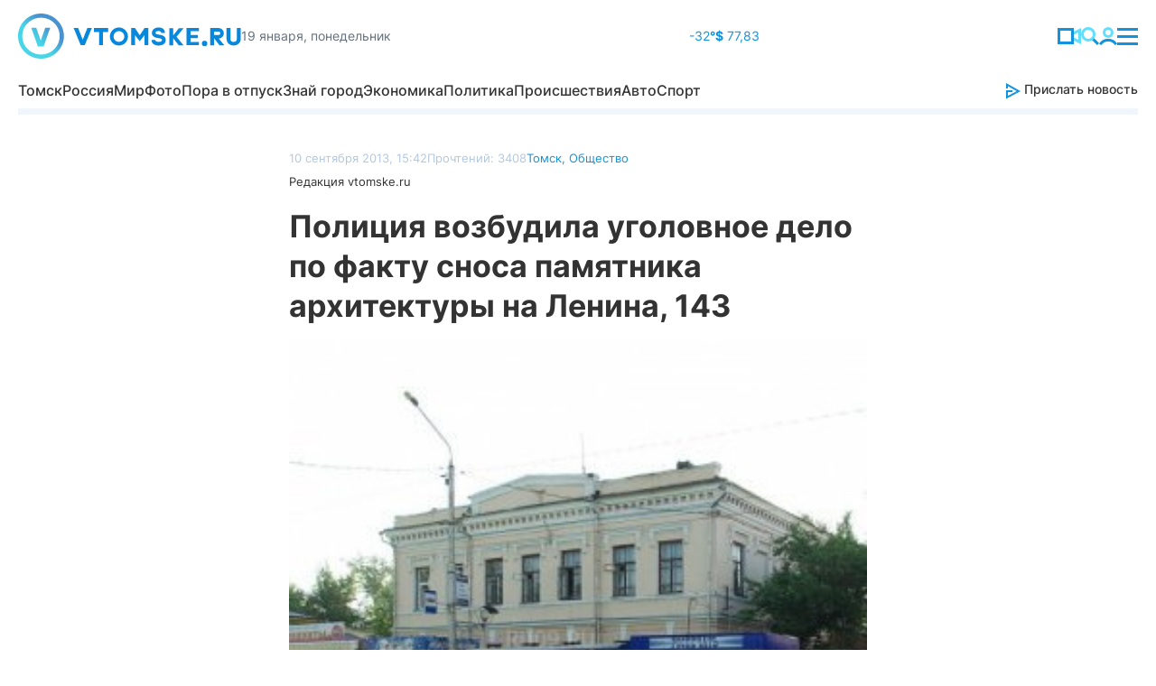

--- FILE ---
content_type: text/html; charset=utf-8;
request_url: https://vtomske.ru/news/71538-policiya-vozbudila-ugolovnoe-delo-po-faktu-snosa-pamyatnika-arhitektury-na-lenina-143
body_size: 9465
content:
<!DOCTYPE html><html lang="ru"><head><meta charset="utf-8" /><meta name="viewport" content="width=device-width,minimum-scale=1,initial-scale=1" /><meta name="referrer" content="always" /><title>Полиция возбудила уголовное дело по факту сноса памятника архитектуры на Ленина, 143 - vtomske.ru</title><meta name="title" content="Полиция возбудила уголовное дело по факту сноса памятника архитектуры на Ленина, 143 - vtomske.ru"><meta name="keywords" content="Томск, Общество, Полиция возбудила уголовное дело по факту сноса памятника архитектуры на Ленина, 143, 2013-09-10"><meta name="description" content="Об этом нам сообщили в пресс-службе ведомства. «Уголовное дело возбуждено по статье «уничтожение или повреждение объектов культурного наследия». Санкция данной статьи предусматривает наказание в..."><meta property="og:title" content="Полиция возбудила уголовное дело по факту сноса памятника архитектуры на Ленина, 143 - vtomske.ru"><meta property="og:url" content="https://vtomske.ru/news/71538-policiya-vozbudila-ugolovnoe-delo-po-faktu-snosa-pamyatnika-arhitektury-na-lenina-143"><meta property="og:description" content="Об этом нам сообщили в пресс-службе ведомства. «Уголовное дело возбуждено по статье «уничтожение или повреждение объектов культурного наследия». Санкция данной статьи предусматривает наказание в..."><meta property="og:type" content="article"><meta property="og:site_name" content="vtomske.ru"><meta property="og:image" content="https://dn1.vtomske.ru/a/f6/03/f60359f91c4bfb63a02745ab5760588a_lg5760588a.jpg"><meta property="og:locale" content="ru_RU"><meta property="article:published_time" content="2013-09-10T15:42:06+07:00"><meta property="yandex_recommendations_image" content="https://dn1.vtomske.ru/a/f6/03/f60359f91c4bfb63a02745ab5760588a_mda4b27928.jpg"><meta property="vk:app_id" content="2699940" prefix="vk: http://ogp.me/ns/vk#" /><meta name="twitter:card" content="summary_large_image" /><link rel="shortcut icon" href="/favicon.ico" /><link rel="apple-touch-icon" href="/img/apple-touch-icon.png" /><link rel="canonical" href="https://vtomske.ru/news/71538-policiya-vozbudila-ugolovnoe-delo-po-faktu-snosa-pamyatnika-arhitektury-na-lenina-143" /><link rel="amphtml" href="https://vtomske.ru/amp/71538-policiya-vozbudila-ugolovnoe-delo-po-faktu-snosa-pamyatnika-arhitektury-na-lenina-143" /><script type="application/ld+json">{"@context":"http://schema.org","@type":"NewsArticle","mainEntityOfPage":{"@type":"WebPage","@id":"https://vtomske.ru/news/71538-policiya-vozbudila-ugolovnoe-delo-po-faktu-snosa-pamyatnika-arhitektury-na-lenina-143"},"headline":"Полиция возбудила уголовное дело по факту сноса памятника архитектуры на Ленина, 143","description":"Об этом нам сообщили в пресс-службе ведомства. «Уголовное дело возбуждено по статье «уничтожение или повреждение объектов культурного наследия». Санкция данной статьи предусматривает наказание в...","image":{"@type":"ImageObject","url":"https://dn1.vtomske.ru/a/f6/03/f60359f91c4bfb63a02745ab5760588a_lg5760588a.jpg","width":300,"height":225},"author":{"@type":"Person","name":"Редакция vtomske.ru","url":"https://vtomske.ru/author/7-redakciya-vtomske-ru"},"datePublished":"2013-09-10T15:42:06+07:00","dateModified":"2020-02-21T12:23:14+07:00","publisher":{"@type":"Organization","name":"vtomske.ru","logo":{"@type":"ImageObject","url":"https://vtomske.ru/img/logo-sign.png","width":296,"height":60}},"isPartOf":{"@type":"WebSite","url":"https://vtomske.ru","potentialAction":[{"@type":"SearchAction","target":"https://vtomske.ru/news/search?query={search_term_string}","query-input":"required name=search_term_string"}]}}</script><link rel="preconnect" href="https://st.vtomske.ru" crossorigin><link rel="stylesheet" href="https://st.vtomske.ru/ren/css/fonts.min.css"><link rel="stylesheet" href="/css/common.min.css?20ad320a"><script src="/js/libs.min.js?151b9b09"></script><script src="/js/common.min.js?e8f1c5ad"></script><link rel="preconnect" href="https://yastatic.net" crossorigin><script>window.yaContextCb = window.yaContextCb || []</script><script async src="https://yandex.ru/ads/system/context.js"></script><script async id="luxupgo" data-src="//s.luxcdn.com/t/229496/360_light.js"></script><script async src="https://vtomske.push4site.com/sdk"></script></head><body><script>new Image().src = "//counter.yadro.ru/hit;vtomske?r"+
encodeURIComponent(document.referrer)+((typeof(screen)=="undefined")?"":
";s"+screen.width+"*"+screen.height+"*"+(screen.colorDepth?
screen.colorDepth:screen.pixelDepth))+";u"+encodeURIComponent(document.URL)+
";"+Math.random();</script><script>new Image().src = "https://vtomske.ru/hit?url=" + encodeURIComponent(document.URL) + "&rnd=" + Math.random();</script><div class="layout container"><header class="header"><div class="header_main"><a class="header_logo" href="/" title="vtomske.ru"><svg xmlns="http://www.w3.org/2000/svg" viewBox="0 0 247 50" width="247" height="50" fill="#0888dc"><defs><linearGradient id="a" x2="1" gradientTransform="matrix(28.5614 -27.3771 27.8041 28.12279 6.521 43.087)" gradientUnits="userSpaceOnUse"><stop offset="0" stop-color="#48d5e8" /><stop offset=".5" stop-color="#48d5e8" /><stop offset="1" stop-color="#4892cf" /></linearGradient></defs><path fill="url(#a)" stroke="none" d="M25.392 0C11.391 0 0 11.215 0 25s11.39 25 25.392 25c14 0 25.39-11.215 25.39-25S39.391 0 25.391 0Zm0 4.582c11.433 0 20.735 9.16 20.735 20.418s-9.302 20.418-20.735 20.418c-11.436 0-20.738-9.16-20.738-20.418S13.956 4.582 25.392 4.582Zm-10.81 11.129 7.328 20.787h6.357l7.328-20.787H30.11l-5.022 14.248-5.02-14.248Z" /><path stroke="none" d="M222.025 19.938a1.934 1.934 0 0 1 1.932 1.933 1.934 1.934 0 0 1-1.933 1.932h-4.98v-3.865zm1.133 15.389h5.366l-6.313-7.649c3.12-.1 5.63-2.663 5.63-5.807a5.824 5.824 0 0 0-5.817-5.818h-9.311v19.274h4.332v-7.64h.236zm-13.631-2.178a2.988 2.988 0 1 1-5.977 0 2.988 2.988 0 0 1 5.976 0m21.338-17.132v12.177c0 4.318 3.501 7.22 7.82 7.22 4.318 0 7.818-2.902 7.818-7.22V16.04l-4.308-.05v12.551c0 1.939-1.572 2.913-3.51 2.913-1.94 0-3.512-.974-3.512-2.913V16.016Zm-75.337 7.31c-2.945-.297-3.248-1.406-3.248-1.978 0-1.013.534-1.99 3.188-1.99h.157c2.58 0 2.974 1.433 2.974 2.205h4c.098-3.378-2.232-6.125-6.853-6.125l-.077.002v-.001c-4.447 0-7.432 2.586-7.49 6.124-.055 3.517 3.17 5.204 7.185 5.677 3.637.427 4.018 1.22 4.018 2.092 0 1.06-.73 2.066-3.801 2.066h-.157c-2.58 0-3.582-1.497-3.647-2.108h-3.974c-.1 3.378 2.83 6.15 7.451 6.15l.078-.001c4.647.026 8.041-1.955 8.106-5.99.067-4.183-2.725-5.6-7.91-6.123M76.72 16.022l-5.11 13.005-5.112-13.005H61.57l7.78 18.974h4.52l7.78-18.974zm63.285.021-5.27 8.046-5.27-8.046h-4.331v18.975h4.331V24.016l5.26 6.67.01-.023.01.023 5.26-6.732v11.064h4.33V16.043Zm60.363 3.414v-3.413h-13.825v18.974h13.825v-3.413h-9.493v-4.357h8.096v-3.435h-8.096v-4.356zM99.792 16.043H83.949v4.332h5.755v14.643h4.332V20.375h5.756zm11.894 3.4a6.001 6.001 0 0 0-5.993 5.994 6.001 6.001 0 0 0 5.994 5.994 6.001 6.001 0 0 0 5.994-5.994 6.001 6.001 0 0 0-5.994-5.994m0 15.992c-5.513 0-9.999-4.485-9.999-9.998 0-5.513 4.486-9.997 9.999-9.997 5.513 0 9.997 4.484 9.997 9.997s-4.484 9.998-9.997 9.998m63.74-9.68 7.869-9.523h-5.207l-6.31 8.078v-8.078h-4.331v18.975h4.331v-7.924l6.15 7.994h5.367l-7.86-9.522z" /></svg></a><div class="header_today">19 января, понедельник</div><a class="header_pogoda" href="https://pogoda.vtomske.ru/tomsk" target="_blank" title="Погода в Томске">-32<b class="text-primary">°</b></a><a class="header_finance" href="https://vtomske.ru/finance/USD" target="_blank" title="Курс доллара"><b class="text-primary">$</b> 77,83</a><a class="header_webcam" href="https://pogoda.vtomske.ru/tomsk/webcams?utm_source=vtomske&utm_medium=camera&utm_campaign=headtext" target="_blank" title="Вебкамеры Томска"><svg xmlns="http://www.w3.org/2000/svg" width="26" height="18" fill="none" stroke="#1293DE" stroke-width="3"><path d="m24.5 15.544-8-4.107V6.563l8-4.107v13.088Z" fill="none" stroke="#5FDEFE" /><path d="M1.5 16.5v-15h15v15h-15Z" fill="none" /></svg></a><button data-vt-search><svg xmlns="http://www.w3.org/2000/svg" width="20" height="20" fill="none" stroke="#1293de" stroke-width="3"><path d="m13.06 13.06 5.88 5.88" /><circle cx="8" cy="8" r="6.5" fill="none" stroke="#5fdefe" /></svg></button><a href="/login"><svg xmlns="http://www.w3.org/2000/svg" width="20" height="20" fill="none" stroke="#1293DE" stroke-width="3"><circle cx="10" cy="6" r="4.431" fill="none" stroke="#5fdefe" /><path d="M1.208 19.243c4.045-6.457 13.574-6.469 17.58 0" fill="none" /></svg></a><button class="header_toggle" data-vt-sidenav-button><svg xmlns="http://www.w3.org/2000/svg" width="23" height="19" fill="none" stroke="#1293de" stroke-width="3"><path d="M0 17.5h23M0 9.5h23M0 1.5h23" /></svg></button></div><div class="side-scrollable-wrapper"><div class="side-shadow-left"></div><div class="header_nav side-scrollable" data-vt-sidescroll><a href="/tag/tomsk"> Томск</a><a href="/tag/russia"> Россия</a><a href="/tag/world"> Мир</a><a href="/tag/foto"> Фото</a><a href="/story/138-pora-v-otpusk"> Пора в отпуск</a><a href="/story/86-znai-gorod"> Знай город</a><a href="/tag/economics"> Экономика</a><a href="/tag/politics"> Политика</a><a href="/tag/incident"> Происшествия</a><a href="/tag/auto"> Авто</a><a href="/tag/sport"> Спорт</a><a href="/news/send"><svg xmlns=" http://www.w3.org/2000/svg" width="16" height="18" fill="none" stroke="#1293de" stroke-width="2"><path d="M1 6.002v-4.29l12.916 7.29L1 15.839V9.002h5.99" /></svg> Прислать новость</a></div><div class="side-shadow-right"></div></div></header><main class="content-grid"><div class="topbar"><!--noindex--><div id="YDH1-6" style="max-height: 120px"></div><script>
    window.yaContextCb.push(() => {
        Ya.Context.AdvManager.render({
            blockId: "R-A-38708-6",
            renderTo: "YDH1-6",
            async: true,
            darkTheme: document.documentElement.dataset.vtTheme == 'dark',
        }, () => {
        })
    })
</script><!--/noindex--></div><div class="mainbar"><!--noindex--><script id="YDFS-66">
    window.yaContextCb.push(() => {
        Ya.Context.AdvManager.render({
            blockId: "R-A-38708-66",
            type: "fullscreen",
            platform: "touch",
            darkTheme: document.documentElement.dataset.vtTheme == 'dark',
        }, () => {
            if (document.getElementById('YDM1-20') && window.scrollY < 1) {
                document.body.style.overflow = 'hidden'; setTimeout(() => document.body.style.overflow = null, 1500)
            }
            document.getElementById('YDFS-66')?.removeAttribute('id');
        });
    })
</script><!--/noindex--><!--noindex--><script class="__lxGc__">
    ((__lxGc__ = window.__lxGc__ || { 's': {}, 'b': 0 })['s']['_229496'] = __lxGc__['s']['_229496'] || { 'b': {} })['b']['_715168'] = { 'i': __lxGc__.b++ };
</script><!--/noindex--><div class="material"><div class="material-info"><div><time class="material-date" datetime="2013-09-10T15:42:06+07:00">10 сентября 2013, 15:42</time><div class="material-date">Прочтений: 3408</div><div class="material-tags"><a href="/tag/tomsk">Томск</a>, <a href="/tag/society">Общество</a></div></div><div><a class="material-author" href="/author/7-redakciya-vtomske-ru">Редакция vtomske.ru</a></div></div><div class="material-content"><h1>Полиция возбудила уголовное дело по факту сноса памятника архитектуры на Ленина, 143</h1><div class="material-image"><img src="https://dn1.vtomske.ru/a/f6/03/f60359f91c4bfb63a02745ab5760588a_lg5760588a.jpg" width="300" height="225" data-src="https://dn1.vtomske.ru/a/f6/03/f60359f91c4bfb63a02745ab5760588a_.jpg" alt="Так выглядел снесенный дом на Ленина, 143" loading="lazy" /><div>Так выглядел снесенный дом на Ленина, 143</div><div>Фото: ru09.ru</div></div><p>Об этом нам сообщили в пресс-службе ведомства.<br />
<br />
&laquo;Уголовное дело возбуждено по статье &laquo;уничтожение или повреждение объектов культурного наследия&raquo;. Санкция данной статьи предусматривает наказание в виде лишения свободы на срок до трех лет&raquo;, &mdash; уточнил представитель областного УМВД. <br />
<br />
Напомним, по факту незаконного сноса здания в августе <a href="https://vtomske.ru/news/70758-po-faktu-snosa-pamyatnika-arhitektury-na-lenina-143-nachata-prokurorskaya-proverka" target="_blank">была начата</a> прокурорская проверка. В то же время областной департамент по культуре и туризму <a href="https://vtomske.ru/news/70903-departament-po-kulture-gotovit-v-sud-materialy-o-snose-pamyatnika-arhitektury-na-lenina-143" target="_blank">стал готовить</a> материалы для передачи в суд. Специалисты департамента установили, что собственник здания по Ленина, 143, <a href="https://vtomske.ru/news/70975-sobstvennik-snesennogo-pamyatnika-arhitektury-na-lenina-ne-podpisyval-ohrannoe-obyazatelstvo" target="_blank">не подписывал</a> охранное обязательство, как того требует закон, и сам организовал снос дома. По итогам проверки прокуратура <a href="https://vtomske.ru/news/71315-prokuratura-potrebovala-vozbudit-ugolovnoe-delo-po-faktu-unichtojeniya-pamyatnika-arhitektury-na-lenina-143" target="_blank">потребовала</a> возбудить уголовное дело по факту уничтожения памятника архитектуры.</p></div></div><div class="container-md mb-20"><div class="mb-20"><div class="material-follow-us"><svg xmlns="http://www.w3.org/2000/svg" width="25" height="25"><defs><linearGradient id="a" x1="12.5" x2="12.5" y1="0" y2="25" gradientUnits="userSpaceOnUse"><stop offset="0" stop-color="#2AABEE" /><stop offset="1" stop-color="#229ED9" /></linearGradient></defs><circle cx="12.5" cy="12.5" r="12.5" fill="url(#a)" /><path fill="#fff" d="M5.658 12.368c3.644-1.588 6.074-2.634 7.29-3.14 3.471-1.444 4.193-1.695 4.663-1.703.103-.002.334.024.484.145a.527.527 0 0 1 .178.339c.017.097.037.319.021.492-.188 1.977-1.002 6.773-1.416 8.987-.175.937-.52 1.25-.854 1.281-.726.067-1.278-.48-1.98-.94-1.1-.721-1.722-1.17-2.79-1.874-1.234-.813-.434-1.26.269-1.99.184-.192 3.382-3.101 3.444-3.365.008-.033.015-.156-.058-.221-.073-.065-.18-.043-.259-.025-.11.025-1.868 1.187-5.272 3.485-.5.342-.951.51-1.356.5-.446-.01-1.305-.252-1.943-.46-.783-.254-1.405-.388-1.35-.82.027-.225.337-.456.93-.69z" /></svg><div>Следите за <a class="fw-bold" href="https://t.me/vtomskeru" target="_blank" rel="nofollow">нашим Telegram</a>, чтобы не пропускать самое интересное</div></div></div><div class="border-bottom"><!--noindex--><div id="YDH2-50" style="max-height: 120px; max-width: 1080px"></div><script>
    window.yaContextCb.push(() => {
        Ya.Context.AdvManager.render({
            blockId: "R-A-38708-50",
            renderTo: "YDH2-50",
            async: true,
            darkTheme: document.documentElement.dataset.vtTheme == 'dark',
        }, () => {
        })
    })
</script><!--/noindex--></div></div><div class="mb-20"><div class="container-md"><h2 class="text-uppercase">Смотрите также</h2></div><div id="YDREC-47"></div><script>
    window.yaContextCb.push(() => {
        Ya.Context.AdvManager.renderWidget({
            blockId: 'C-A-38708-47',
            renderTo: 'YDREC-47',
            darkTheme: document.documentElement.dataset.vtTheme == 'dark',
        })
    })
</script><div class="container-md border-bottom"></div></div><div class="container-md mb-20"><div class="mb-20"><!--noindex--><div id="YDH3-32" style="max-height: 120px; max-width: 1080px"></div><script>
    window.yaContextCb.push(() => {
        Ya.Context.AdvManager.render({
            blockId: "R-A-38708-32",
            renderTo: "YDH3-32",
            async: true,
            darkTheme: document.documentElement.dataset.vtTheme == 'dark',
        }, () => {
        })
    })
</script><!--/noindex--></div></div></div><div class="sidebar"><div class="sidebar_block"><div class="sidebar_block_header">Интересное</div><div class="sidebar_column"><a class="sidebar_material" href="/news/213228-morozy-30-c-sohranyatsya-v-tomskoi-oblasti-na-kreshchenie-19-yanvarya-sostoyatsya-li-kupaniya" rel="nofollow"><div class="sidebar_material_img"><img src="https://dn1.vtomske.ru/a/aa/35/aa350678c9bb4c633a8d1770cca15619_xs1abd712a.jpg" alt="" loading="lazy" /></div><div class="sidebar_material_title">Морозы −30°C сохранятся в Томской области на Крещение 19 января. Состоятся ли купания?</div></a><a class="sidebar_material" href="/news/213175-kakie-poderjannye-mashiny-pokupayut-jiteli-tomskoi-oblasti-issledovanie" rel="nofollow"><div class="sidebar_material_img"><img src="https://dn1.vtomske.ru/a/24/6a/246a4fd61c92db9d11c81ca56a18fd63_xs49571e2d.jpg" alt="" loading="lazy" /></div><div class="sidebar_material_title">Какие подержанные машины покупают жители Томской области — исследование</div></a><a class="sidebar_material" href="/news/213248-dva-cheloveka-pogibli-vo-vremya-pojara-v-timiryazevskom" rel="nofollow"><div class="sidebar_material_img"><img src="https://dn1.vtomske.ru/a/ca/0f/ca0f86b8622f02e684d2c4815ca7f0bd_xsc76c1b.jpg" alt="" loading="lazy" /></div><div class="sidebar_material_title">Два человека погибли во время пожара в Тимирязевском</div></a></div></div><div><!--noindex--><div id="YDV1-52" style="max-width: 300px"></div><script>
    window.yaContextCb.push(() => {
        Ya.Context.AdvManager.render({
            blockId: "R-A-38708-52",
            renderTo: "YDV1-52",
            async: true,
            darkTheme: document.documentElement.dataset.vtTheme == 'dark',
        }, function () {
        })
    })
</script><!--/noindex--></div><div><div class="sidebar_block"><div class="sidebar_block_header">Новости СМИ, 18+</div><div id="smi2adblock_48989" class="i-smi2"></div><script>
    (function () {
      var s = document.createElement('script'); s.type = 'text/javascript'; s.async = true; s.src = 'https://js.smi2.ru/data/js/48989.js';
      var p = document.getElementsByTagName('script')[0]; p.parentNode.insertBefore(s, p);
    }())
  </script><style>.container-48989 .list-container-item {margin-bottom: 10px;}.container-48989__header {position: absolute;right: 0;top: 2px;margin: 0;}.container-48989__link {padding-bottom: 10px;border-bottom: 1px solid var(--vt-border-color);}.container-48989__title {color: var(--vt-body-color);transition: color .2s ease;}</style></div></div><div class="sidebar-sticky"><!--noindex--><div id="YDV2-51" style="max-width: 300px;"></div><script>
    window.yaContextCb.push(() => {
        Ya.Context.AdvManager.render({
            blockId: "R-A-38708-51",
            renderTo: "YDV2-51",
            async: true,
            darkTheme: document.documentElement.dataset.vtTheme == 'dark',
        }, function () {
        })
    })
</script><!--/noindex--></div></div></main><footer class="footer"><div class="footer_main"><a class="footer_logo" href="/" title="vtomske.ru"><svg xmlns="http://www.w3.org/2000/svg" viewBox="0 0 247 50" width="247" height="50" fill="#0888dc"><defs><linearGradient id="a" x2="1" gradientTransform="matrix(28.5614 -27.3771 27.8041 28.12279 6.521 43.087)" gradientUnits="userSpaceOnUse"><stop offset="0" stop-color="#48d5e8" /><stop offset=".5" stop-color="#48d5e8" /><stop offset="1" stop-color="#4892cf" /></linearGradient></defs><path fill="url(#a)" stroke="none" d="M25.392 0C11.391 0 0 11.215 0 25s11.39 25 25.392 25c14 0 25.39-11.215 25.39-25S39.391 0 25.391 0Zm0 4.582c11.433 0 20.735 9.16 20.735 20.418s-9.302 20.418-20.735 20.418c-11.436 0-20.738-9.16-20.738-20.418S13.956 4.582 25.392 4.582Zm-10.81 11.129 7.328 20.787h6.357l7.328-20.787H30.11l-5.022 14.248-5.02-14.248Z" /><path stroke="none" d="M222.025 19.938a1.934 1.934 0 0 1 1.932 1.933 1.934 1.934 0 0 1-1.933 1.932h-4.98v-3.865zm1.133 15.389h5.366l-6.313-7.649c3.12-.1 5.63-2.663 5.63-5.807a5.824 5.824 0 0 0-5.817-5.818h-9.311v19.274h4.332v-7.64h.236zm-13.631-2.178a2.988 2.988 0 1 1-5.977 0 2.988 2.988 0 0 1 5.976 0m21.338-17.132v12.177c0 4.318 3.501 7.22 7.82 7.22 4.318 0 7.818-2.902 7.818-7.22V16.04l-4.308-.05v12.551c0 1.939-1.572 2.913-3.51 2.913-1.94 0-3.512-.974-3.512-2.913V16.016Zm-75.337 7.31c-2.945-.297-3.248-1.406-3.248-1.978 0-1.013.534-1.99 3.188-1.99h.157c2.58 0 2.974 1.433 2.974 2.205h4c.098-3.378-2.232-6.125-6.853-6.125l-.077.002v-.001c-4.447 0-7.432 2.586-7.49 6.124-.055 3.517 3.17 5.204 7.185 5.677 3.637.427 4.018 1.22 4.018 2.092 0 1.06-.73 2.066-3.801 2.066h-.157c-2.58 0-3.582-1.497-3.647-2.108h-3.974c-.1 3.378 2.83 6.15 7.451 6.15l.078-.001c4.647.026 8.041-1.955 8.106-5.99.067-4.183-2.725-5.6-7.91-6.123M76.72 16.022l-5.11 13.005-5.112-13.005H61.57l7.78 18.974h4.52l7.78-18.974zm63.285.021-5.27 8.046-5.27-8.046h-4.331v18.975h4.331V24.016l5.26 6.67.01-.023.01.023 5.26-6.732v11.064h4.33V16.043Zm60.363 3.414v-3.413h-13.825v18.974h13.825v-3.413h-9.493v-4.357h8.096v-3.435h-8.096v-4.356zM99.792 16.043H83.949v4.332h5.755v14.643h4.332V20.375h5.756zm11.894 3.4a6.001 6.001 0 0 0-5.993 5.994 6.001 6.001 0 0 0 5.994 5.994 6.001 6.001 0 0 0 5.994-5.994 6.001 6.001 0 0 0-5.994-5.994m0 15.992c-5.513 0-9.999-4.485-9.999-9.998 0-5.513 4.486-9.997 9.999-9.997 5.513 0 9.997 4.484 9.997 9.997s-4.484 9.998-9.997 9.998m63.74-9.68 7.869-9.523h-5.207l-6.31 8.078v-8.078h-4.331v18.975h4.331v-7.924l6.15 7.994h5.367l-7.86-9.522z" /></svg></a><div class="footer_office"><div>Редакция новостей:</div><div><a class="office_phone" href="tel:+73822902904">(3822) 902-904</a></div><div><a class="office_mail" href="mailto:news@corp.vtomske.ru">news@corp.vtomske.ru</a></div></div><div class="footer_nav"><a href="https://corp.vtomske.ru/contacts" target="_blank">Контакты</a><a href="https://corp.vtomske.ru/adv" target="_blank">Размещение рекламы</a></div><div class="footer_info">Публикации с пометкой «Реклама» публикуются на коммерческих условиях и оплачены рекламодателями. Редакция сайта не несет ответственности за достоверность информации, содержащейся в рекламных материалах.<br />Использование материалов сайта разрешено только с письменного разрешения редакции. При использовании материалов необходимо указывать источник vtomske.ru. Гиперссылка обязательна.</div><div class="footer_legal"><a href="https://corp.vtomske.ru/help/legal/rules.html" target="_blank">Пользовательское соглашение</a><a href="https://corp.vtomske.ru/help/legal/privacy.html" target="_blank">Политика конфиденциальности и cookies</a><a href="https://corp.vtomske.ru/help/legal/recommendations.html" target="_blank">Системы рекомендаций</a></div><div class="footer_copyright">Нашли опечатку? Нажмите Ctrl+Enter<br /><br />© 2007 — 2026 ООО «Редвикс Медиа»<br />Регистрационный номер Эл № ФС 77-72404 зарегистрировано Роскомнадзором</div></div><div class="footer_ageism">18+</div></footer></div><div class="sidenav fade" data-vt-sidenav><div class="sidenav_content"><div class="sidenav_header"><div class="sidenav_logo"><svg xmlns="http://www.w3.org/2000/svg" viewBox="0 0 247 50" width="247" height="50" fill="#fff"><path d="M25.392 0C11.391 0 0 11.215 0 25s11.39 25 25.392 25c14 0 25.39-11.215 25.39-25S39.391 0 25.391 0Zm0 4.582c11.433 0 20.735 9.16 20.735 20.418s-9.302 20.418-20.735 20.418c-11.436 0-20.738-9.16-20.738-20.418S13.956 4.582 25.392 4.582Zm-10.81 11.129 7.328 20.787h6.357l7.328-20.787H30.11l-5.022 14.248-5.02-14.248Z" /><path d="M222.025 19.938a1.934 1.934 0 0 1 1.932 1.933 1.934 1.934 0 0 1-1.933 1.932h-4.98v-3.865zm1.133 15.389h5.366l-6.313-7.649c3.12-.1 5.63-2.663 5.63-5.807a5.824 5.824 0 0 0-5.817-5.818h-9.311v19.274h4.332v-7.64h.236zm-13.631-2.178a2.988 2.988 0 1 1-5.977 0 2.988 2.988 0 0 1 5.976 0m21.338-17.132v12.177c0 4.318 3.501 7.22 7.82 7.22 4.318 0 7.818-2.902 7.818-7.22V16.04l-4.308-.05v12.551c0 1.939-1.572 2.913-3.51 2.913-1.94 0-3.512-.974-3.512-2.913V16.016Zm-75.337 7.31c-2.945-.297-3.248-1.406-3.248-1.978 0-1.013.534-1.99 3.188-1.99h.157c2.58 0 2.974 1.433 2.974 2.205h4c.098-3.378-2.232-6.125-6.853-6.125l-.077.002v-.001c-4.447 0-7.432 2.586-7.49 6.124-.055 3.517 3.17 5.204 7.185 5.677 3.637.427 4.018 1.22 4.018 2.092 0 1.06-.73 2.066-3.801 2.066h-.157c-2.58 0-3.582-1.497-3.647-2.108h-3.974c-.1 3.378 2.83 6.15 7.451 6.15l.078-.001c4.647.026 8.041-1.955 8.106-5.99.067-4.183-2.725-5.6-7.91-6.123M76.72 16.022l-5.11 13.005-5.112-13.005H61.57l7.78 18.974h4.52l7.78-18.974zm63.285.021-5.27 8.046-5.27-8.046h-4.331v18.975h4.331V24.016l5.26 6.67.01-.023.01.023 5.26-6.732v11.064h4.33V16.043Zm60.363 3.414v-3.413h-13.825v18.974h13.825v-3.413h-9.493v-4.357h8.096v-3.435h-8.096v-4.356zM99.792 16.043H83.949v4.332h5.755v14.643h4.332V20.375h5.756zm11.894 3.4a6.001 6.001 0 0 0-5.993 5.994 6.001 6.001 0 0 0 5.994 5.994 6.001 6.001 0 0 0 5.994-5.994 6.001 6.001 0 0 0-5.994-5.994m0 15.992c-5.513 0-9.999-4.485-9.999-9.998 0-5.513 4.486-9.997 9.999-9.997 5.513 0 9.997 4.484 9.997 9.997s-4.484 9.998-9.997 9.998m63.74-9.68 7.869-9.523h-5.207l-6.31 8.078v-8.078h-4.331v18.975h4.331v-7.924l6.15 7.994h5.367l-7.86-9.522z" /></svg></div><button data-vt-search><svg xmlns="http://www.w3.org/2000/svg" width="20" height="20" fill="none" stroke="#fff" stroke-width="3"><path d="m13.06 13.06 5.88 5.88" /><circle cx="8" cy="8" r="6.5" fill="none" stroke="#5fdefe" /></svg></button><a href="/login"><svg xmlns="http://www.w3.org/2000/svg" width="20" height="20" fill="none" stroke="#fff" stroke-width="3"><circle cx="10" cy="6" r="4.431" fill="none" stroke="#5fdefe" /><path d="M1.208 19.243c4.045-6.457 13.574-6.469 17.58 0" fill="none" /></svg></a><button data-vt-sidenav-button><svg xmlns="http://www.w3.org/2000/svg" width="18" height="18" fill="none" stroke="#fff" stroke-width="3"><path d="m1.075 1.075 15.85 15.85M1.075 16.925l15.85-15.85" /></svg></button></div><div class="sidenav_body"><div class="sidebar_nav big"><a href="https://vtomske.ru/">Новости</a><a href="https://pogoda.vtomske.ru/">Погода</a><a href="https://horoscopes.vtomske.ru/">Гороскопы</a><a href="https://vtomske.ru/finance">Финансы</a></div><div class="sidebar_nav"><a href="/tag/tomsk"> Томск</a><a href="/tag/russia"> Россия</a><a href="/tag/world"> Мир</a><a href="/tag/foto"> Фото</a><a href="/story/138-pora-v-otpusk"> Пора в отпуск</a><a href="/story/86-znai-gorod"> Знай город</a><a href="/tag/economics"> Экономика</a><a href="/tag/politics"> Политика</a><a href="/tag/incident"> Происшествия</a><a href="/tag/auto"> Авто</a><a href="/tag/sport"> Спорт</a><a href="/news/send"><svg xmlns=" http://www.w3.org/2000/svg" width="16" height="18" fill="none" stroke="#1293de" stroke-width="2"><path d="M1 6.002v-4.29l12.916 7.29L1 15.839V9.002h5.99" /></svg> Прислать новость</a><a href="/articles"> Статьи</a><a href="/story"> Сюжеты</a><a href="/news/archive"> Архив</a><a href="/tag/from-net"> Замечено в сети</a></div><div class="sidebar_nav small"><a href="https://corp.vtomske.ru/about/">О проекте</a><a href="https://corp.vtomske.ru/contacts">Контакты</a><a href="https://corp.vtomske.ru/adv">Размещение рекламы</a><button class="link" data-vt-theme-value="dark">Темная тема</button><button class="link d-none" data-vt-theme-value="light">Светлая тема</button></div></div><div class="sidenav_footer"><div class="sidenav_social"><a class="sidenav_social_link" href="https://t.me/vtomskeru" target="_blank"><svg xmlns="http://www.w3.org/2000/svg" width="20" height="17" fill="#fff"><path d="M1.352 7.22c5.186-2.23 8.643-3.701 10.373-4.412C16.665.78 17.697.428 18.36.415c.247-.004.488.067.69.205.143.121.233.29.254.475.036.229.046.461.03.693-.267 2.784-1.426 9.513-2.015 12.623-.25 1.31-.74 1.757-1.216 1.801-1.032.093-1.825-.675-2.82-1.321-1.566-1.014-2.45-1.638-3.97-2.634-1.757-1.146-.617-1.77.383-2.795.262-.269 4.81-4.356 4.9-4.727a.353.353 0 0 0-.082-.31.416.416 0 0 0-.369-.035c-.156.034-2.656 1.665-7.501 4.895-.71.481-1.353.716-1.93.704-.635-.015-1.856-.355-2.765-.655C.836 8.977-.04 8.789.03 8.188c.04-.315.481-.637 1.323-.968Z" /></svg></a><a class="sidenav_social_link" href="https://vk.com/vtomskeru" target="_blank"><svg xmlns="http://www.w3.org/2000/svg" width="22" height="13" fill="#fff"><path d="M11.9 12.586C5.001 12.586 1.068 7.97.902.293h3.455c.114 5.635 2.662 8.022 4.68 8.515V.293h3.256v4.86c1.986-.209 4.087-2.422 4.792-4.86h3.256c-.543 3.001-2.814 5.216-4.428 6.127a9.92 9.92 0 0 1 3.27 2.54 9.63 9.63 0 0 1 1.915 3.626h-3.583c-.77-2.338-2.688-4.146-5.222-4.392v4.392H11.9Z" /></svg></a><a class="sidenav_social_link" href="https://ok.ru/vtomskeru" target="_blank"><svg xmlns="http://www.w3.org/2000/svg" width="13" height="20" fill="#fff"><path d="M6.386 10.536a5.01 5.01 0 1 0-5.007-5.01 5.016 5.016 0 0 0 5.007 5.01Zm0-7.086a2.078 2.078 0 1 1 .004 4.156 2.078 2.078 0 0 1-.004-4.156ZM8.417 14.613a9.371 9.371 0 0 0 2.915-1.21 1.473 1.473 0 0 0-1.566-2.496 6.372 6.372 0 0 1-6.743 0 1.476 1.476 0 1 0-1.567 2.501c.895.568 1.88.977 2.914 1.21l-2.805 2.805a1.47 1.47 0 0 0 0 2.078c.278.272.65.428 1.038.435a1.427 1.427 0 0 0 1.04-.435l2.76-2.76 2.763 2.755a1.47 1.47 0 0 0 2.078-2.078l-2.827-2.805Z" /></svg></a></div><div class="sidenav_copyright">© 2007 — 2026 ООО «Редвикс Медиа»</div><div class="sidenav_ageism">18+</div></div></div></div><script>(function(i,s,o,g,r,a,m){ i['GoogleAnalyticsObject']=r;i[r]=i[r]||function(){
(i[r].q=i[r].q||[]).push(arguments)},i[r].l=1*new Date();a=s.createElement(o),
m=s.getElementsByTagName(o)[0];a.async=1;a.src=g;m.parentNode.insertBefore(a,m)
})(window,document,'script','//www.google-analytics.com/analytics.js','ga');
ga('create', 'UA-26683708-1', 'auto');
ga('send', 'pageview');</script><script>(function(m,e,t,r,i,k,a){ m[i]=m[i]||function(){ (m[i].a=m[i].a||[]).push(arguments)}; m[i].l=1*new Date();k=e.createElement(t),a=e.getElementsByTagName(t)[0],k.async=1,k.src=r,a.parentNode.insertBefore(k,a)}) (window, document, "script", "https://mc.yandex.ru/metrika/tag.js", "ym"); ym(54316194, "init", { clickmap:true, trackLinks:true, accurateTrackBounce:true, webvisor:true });</script><noscript><div><img src="https://mc.yandex.ru/watch/54316194" style="position:absolute; left:-9999px;" alt="" /></div></noscript><script>var _tmr=_tmr||[];_tmr.push({ id:"2406575",type:"pageView",start:(new Date()).getTime() });(function(d,w){ var ts=d.createElement("script");ts.type="text/javascript";ts.async=true;ts.src=(d.location.protocol=="https:"?"https:":"http:")+"//top-fwz1.mail.ru/js/code.js";var f=function(){ var s=d.getElementsByTagName("script")[0];s.parentNode.insertBefore(ts, s); };if(w.opera=="[object Opera]"){ d.addEventListener("DOMContentLoaded",f,false); }else{ f(); } })(document,window);
</script><noscript><div style="position:absolute;left:-10000px;"><img src="//top-fwz1.mail.ru/counter?id=2406575;js=na" style="border:0;" height="1" width="1" alt="Рейтинг@Mail.ru" /></div></noscript><script>
((d, t)=>{
    t = setInterval(() => {
        if (d.getElementById('YDFS-66') && d.querySelectorAll('.csr-uniq1 > .csr-uniq2 > *').length != 1) return;
        clearInterval(t);
        if (s = d.getElementById('luxupgo')) s.src = s.dataset.src;
    }, 1000);
})(document)
</script></body></html>

--- FILE ---
content_type: text/css
request_url: https://st.vtomske.ru/ren/css/fonts.min.css
body_size: 114
content:
@font-face{font-family:Inter;font-style:normal;font-weight:100;font-display:swap;src:url(/ren/css/fonts/Inter-Thin.woff2) format("woff2")}@font-face{font-family:Inter;font-style:normal;font-weight:200;font-display:swap;src:url(/ren/css/fonts/Inter-ExtraLight.woff2) format("woff2")}@font-face{font-family:Inter;font-style:normal;font-weight:300;font-display:swap;src:url(/ren/css/fonts/Inter-Light.woff2) format("woff2")}@font-face{font-family:Inter;font-style:normal;font-weight:400;font-display:swap;src:url(/ren/css/fonts/Inter-Regular.woff2) format("woff2")}@font-face{font-family:Inter;font-style:normal;font-weight:500;font-display:swap;src:url(/ren/css/fonts/Inter-Medium.woff2) format("woff2")}@font-face{font-family:Inter;font-style:normal;font-weight:600;font-display:swap;src:url(/ren/css/fonts/Inter-SemiBold.woff2) format("woff2")}@font-face{font-family:Inter;font-style:normal;font-weight:700;font-display:swap;src:url(/ren/css/fonts/Inter-Bold.woff2) format("woff2")}@font-face{font-family:Inter;font-style:normal;font-weight:800;font-display:swap;src:url(/ren/css/fonts/Inter-ExtraBold.woff2) format("woff2")}@font-face{font-family:Inter;font-style:normal;font-weight:900;font-display:swap;src:url(/ren/css/fonts/Inter-Black.woff2) format("woff2")}

--- FILE ---
content_type: text/css
request_url: https://vtomske.ru/css/common.min.css?20ad320a
body_size: 15565
content:
:root,[data-vt-theme=light]{--vt-primary: #1293DE;--vt-secondary: #E6F1FD;--vt-success: #198754;--vt-info: #5FDEFE;--vt-warning: #fd7e14;--vt-danger: #FF3023;--vt-light: #F0F6FC;--vt-dark: #333;--vt-blue-light-1: #B2C8DE;--vt-primary-text-emphasis: #073b59;--vt-secondary-text-emphasis: #5c6065;--vt-success-text-emphasis: #0a3622;--vt-info-text-emphasis: #265966;--vt-warning-text-emphasis: #653208;--vt-danger-text-emphasis: #66130e;--vt-light-text-emphasis: #282d31;--vt-dark-text-emphasis: #141414;--vt-primary-bg-subtle: #d0e9f8;--vt-secondary-bg-subtle: #fafcff;--vt-success-bg-subtle: #d1e7dd;--vt-info-bg-subtle: #dff8ff;--vt-warning-bg-subtle: #ffe5d0;--vt-danger-bg-subtle: #ffd6d3;--vt-light-bg-subtle: #F0F6FC;--vt-dark-bg-subtle: #d6d6d6;--vt-primary-border-subtle: #a0d4f2;--vt-secondary-border-subtle: #f5f9fe;--vt-success-border-subtle: #a3cfbb;--vt-info-border-subtle: #bff2ff;--vt-warning-border-subtle: #fecba1;--vt-danger-border-subtle: #ffaca7;--vt-light-border-subtle: #c1c6ca;--vt-dark-border-subtle: #adadad;--vt-body-bg: #FFF;--vt-body-color: #333;--vt-body-font-family: Inter, system-ui, -apple-system;--vt-body-font-size: 1rem;--vt-body-line-height: 1.3;--vt-body-font-weight: 400;--vt-body-text-align: left;--vt-border-color: #F0F6FC;--vt-border-width: 1px;--vt-info-color: #83BBDF;--vt-shadow-color: #E6F1FD;--vt-backdrop-bg: #0C99F580;--vt-shadow-outbox-rgba: rgba(0, 0, 0, 0.16);--vt-header-color: #65707A;--vt-footer-bg: #F0F6FC;--vt-footer-color: #65707A;--vt-sidenav-bg: #1293DE;--vt-sidenav-color: #FFF;--vt-sidenav-link-color: #FFF;--vt-sidenav-link-hover-color: #0065A0;--vt-sidenav-link-svg: #5FDEFE;--vt-sidenav-border-color: #42B4FF;--vt-link-default-color: #1293DE;--vt-link-color: #1293DE;--vt-link-hover-color: #5FDEFE;--vt-btn-padding-x: 1rem;--vt-btn-padding-y: 0.375rem;--vt-btn-font-size: 13px;--vt-btn-font-weight: 600;--vt-btn-line-height: 1.5;--vt-btn-color: var(--vt--body-color);--vt-btn-bg: transparent;--vt-btn-border-width: 3px;--vt-btn-border-color: #1293DE;--vt-btn-border-radius: 0;--vt-btn-border-image-source: linear-gradient(45deg, #63DDED 13.33%, #52CCF2 33.33%, #0C99F5 66.67%);--vt-btn-border-image-slice: 3;--vt-btn-hover-color: #FFF;--vt-btn-hover-border-image-slice: 3 fill;--vt-btn-disabled-color: #B2C8DE;--vt-btn-disabled-border-color: #B2C8DE;--vt-label-color: #65707A;--vt-input-border-width: 1px;--vt-input-border-color: #B2C8DE;--vt-input-invalid-color: #FF3023;--vt-input-active-color: #1293DE;--vt-input-light-border-width: 2px;--vt-input-light-border-color: #E6F1FD;--vt-file-color: #1293DE;--vt-file-bg: #E6F1FD;--vt-file-border-image-source: #E6F1FD;--vt-file-border-image-slice: 3;--vt-file-hover-color: #FFF;--vt-file-hover-border-image-source: linear-gradient(45deg, #63DDED 13.33%, #52CCF2 33.33%, #0C99F5 66.67%);--vt-file-hover-border-image-slice: 3 fill;--vt-input-check-border-color: #B2C8DE;--vt-input-check-active-color: #1293DE}[data-vt-theme=dark]{color-scheme:dark;--vt-primary: #1293DE;--vt-secondary: #E6F1FD;--vt-success: #198754;--vt-info: #5FDEFE;--vt-warning: #fd7e14;--vt-danger: #FF3023;--vt-light: #F0F6FC;--vt-dark: #333;--vt-blue-light-1: #B2C8DE;--vt-primary-text-emphasis: #073b59;--vt-secondary-text-emphasis: #5c6065;--vt-success-text-emphasis: #0a3622;--vt-info-text-emphasis: #265966;--vt-warning-text-emphasis: #653208;--vt-danger-text-emphasis: #66130e;--vt-light-text-emphasis: #282d31;--vt-dark-text-emphasis: #141414;--vt-primary-bg-subtle: #d0e9f8;--vt-secondary-bg-subtle: #fafcff;--vt-success-bg-subtle: #d1e7dd;--vt-info-bg-subtle: #dff8ff;--vt-warning-bg-subtle: #ffe5d0;--vt-danger-bg-subtle: #ffd6d3;--vt-light-bg-subtle: #F0F6FC;--vt-dark-bg-subtle: #d6d6d6;--vt-primary-border-subtle: #a0d4f2;--vt-secondary-border-subtle: #f5f9fe;--vt-success-border-subtle: #a3cfbb;--vt-info-border-subtle: #bff2ff;--vt-warning-border-subtle: #fecba1;--vt-danger-border-subtle: #ffaca7;--vt-light-border-subtle: #c1c6ca;--vt-dark-border-subtle: #adadad;--vt-body-bg: #333;--vt-body-color: #FFF;--vt-body-font-family: Inter, system-ui, -apple-system;--vt-body-font-size: 1rem;--vt-body-line-height: 1.3;--vt-body-font-weight: 400;--vt-body-text-align: left;--vt-border-color: #65707A;--vt-border-width: 1px;--vt-info-color: #83BBDF;--vt-shadow-color: #E6F1FD;--vt-backdrop-bg: #0C99F580;--vt-shadow-outbox-rgba: rgba(255, 255, 255, 0.4);--vt-header-color: #65707A;--vt-footer-bg: #65707A;--vt-footer-color: #F0F6FC;--vt-sidenav-bg: #1293DE;--vt-sidenav-color: #FFF;--vt-sidenav-link-color: #FFF;--vt-sidenav-link-hover-color: #0065A0;--vt-sidenav-link-svg: #5FDEFE;--vt-sidenav-border-color: #42B4FF;--vt-link-default-color: #1293DE;--vt-link-color: #1293DE;--vt-link-hover-color: #5FDEFE;--vt-btn-padding-x: 1rem;--vt-btn-padding-y: 0.375rem;--vt-btn-font-size: 13px;--vt-btn-font-weight: 600;--vt-btn-line-height: 1.5;--vt-btn-color: var(--vt--body-color);--vt-btn-bg: transparent;--vt-btn-border-width: 3px;--vt-btn-border-color: #1293DE;--vt-btn-border-radius: 0;--vt-btn-border-image-source: linear-gradient(45deg, #63DDED 13.33%, #52CCF2 33.33%, #0C99F5 66.67%);--vt-btn-border-image-slice: 3;--vt-btn-hover-color: #FFF;--vt-btn-hover-border-image-slice: 3 fill;--vt-btn-disabled-color: #B2C8DE;--vt-btn-disabled-border-color: #B2C8DE;--vt-label-color: #65707A;--vt-input-border-width: 1px;--vt-input-border-color: #B2C8DE;--vt-input-invalid-color: #FF3023;--vt-input-active-color: #1293DE;--vt-input-light-border-width: 2px;--vt-input-light-border-color: #E6F1FD;--vt-file-color: #E6F1FD;--vt-file-bg: #1293DE;--vt-file-border-image-source: #E6F1FD;--vt-file-border-image-slice: 3;--vt-file-hover-color: #FFF;--vt-file-hover-border-image-source: linear-gradient(45deg, #63DDED 13.33%, #52CCF2 33.33%, #0C99F5 66.67%);--vt-file-hover-border-image-slice: 3 fill;--vt-input-check-border-color: #B2C8DE;--vt-input-check-active-color: #1293DE}*,*::before,*::after{box-sizing:border-box}@media(prefers-reduced-motion: no-preference){:root{scroll-behavior:smooth}}body{margin:0;font-family:var(--vt-body-font-family);font-size:var(--vt-body-font-size);font-weight:var(--vt-body-font-weight);line-height:var(--vt-body-line-height);color:var(--vt-body-color);text-align:var(--vt-body-text-align);background-color:var(--vt-body-bg);-webkit-text-size-adjust:100%;-webkit-tap-highlight-color:rgba(51,51,51,0)}hr{margin:1rem 0;color:inherit;border:0;border-top:var(--vt-border-width) solid;opacity:.25}h6,h5,h4,h3,h2,h1{margin-top:0;margin-bottom:1rem;font-weight:700}h1{font-size:2.125rem}h2{font-size:1.5rem}h3{font-size:1.375rem}h4{font-size:1.25rem}h5{font-size:1.125rem}h6{font-size:1rem}p{margin-top:0;margin-bottom:1rem}abbr[title]{text-decoration:underline dotted;cursor:help;text-decoration-skip-ink:none}address{margin-bottom:1rem;font-style:normal;line-height:inherit}ol,ul{padding-left:2rem}ol,ul,dl{margin-top:0;margin-bottom:1rem}ol ol,ul ul,ol ul,ul ol{margin-bottom:0}dt{font-weight:700}dd{margin-bottom:.5rem;margin-left:0}blockquote{margin:0 0 1rem}b,strong{font-weight:bolder}small{font-size:.875em}mark{padding:.1875em;color:var(--vt-highlight-color);background-color:var(--vt-highlight-bg)}sub,sup{position:relative;font-size:.75em;line-height:0;vertical-align:baseline}sub{bottom:-0.25em}sup{top:-0.5em}a{color:var(--vt-link-color);text-decoration:underline}a:hover{--vt-link-color: var(--vt-link-hover-color)}a:not([href]):not([class]),a:not([href]):not([class]):hover{color:inherit;text-decoration:none}pre,code,kbd,samp{font-size:1em}pre{display:block;margin-top:0;margin-bottom:1rem;overflow:auto}pre code{font-size:inherit;color:inherit;word-break:normal}code{color:var(--vt-code-color);word-wrap:break-word}a>code{color:inherit}kbd kbd{padding:0;font-size:1em}figure{margin:0 0 1rem}img,svg{vertical-align:middle}table{caption-side:bottom;border-collapse:collapse}caption{padding-top:.5rem;padding-bottom:.5rem;color:var(--vt-secondary-color);text-align:left}th{text-align:inherit;text-align:-webkit-match-parent}thead,tbody,tfoot,tr,td,th{border-color:inherit;border-style:solid;border-width:0}label{display:inline-block}button{border-radius:0}button:focus:not(:focus-visible){outline:0}input,button,select,optgroup,textarea{margin:0;font-family:inherit;font-size:inherit;line-height:inherit}button,select{text-transform:none}[role=button]{cursor:pointer}select{word-wrap:normal}select:disabled{opacity:1}[list]:not([type=date]):not([type=datetime-local]):not([type=month]):not([type=week]):not([type=time])::-webkit-calendar-picker-indicator{display:none !important}button,[type=button],[type=reset],[type=submit]{-webkit-appearance:button}button:not(:disabled),[type=button]:not(:disabled),[type=reset]:not(:disabled),[type=submit]:not(:disabled){cursor:pointer}::-moz-focus-inner{padding:0;border-style:none}textarea{resize:vertical}fieldset{min-width:0;padding:0;margin:0;border:0}legend{float:left;width:100%;padding:0;line-height:inherit}legend+*{clear:left}::-webkit-datetime-edit-fields-wrapper,::-webkit-datetime-edit-text,::-webkit-datetime-edit-minute,::-webkit-datetime-edit-hour-field,::-webkit-datetime-edit-day-field,::-webkit-datetime-edit-month-field,::-webkit-datetime-edit-year-field{padding:0}::-webkit-inner-spin-button{height:auto}[type=search]{-webkit-appearance:textfield;outline-offset:-2px}::-webkit-search-decoration{-webkit-appearance:none}::-webkit-color-swatch-wrapper{padding:0}::file-selector-button{font:inherit;-webkit-appearance:button}output{display:inline-block}iframe{border:0}summary{display:list-item;cursor:pointer}progress{vertical-align:baseline}[hidden]{display:none !important}.btn{display:inline-block;text-align:center;text-decoration:none;vertical-align:middle;cursor:pointer;user-select:none;padding:var(--vt-btn-padding-y) var(--vt-btn-padding-x);font-size:var(--vt-btn-font-size);font-weight:var(--vt-btn-font-weight);line-height:var(--vt-btn-line-height);color:var(--vt-btn-color);background-color:var(--vt-btn-bg);border:var(--vt-btn-border-width) solid var(--vt-btn-border-color);border-radius:var(--vt-btn-border-radius);border-image-source:var(--vt-btn-border-image-source);border-image-slice:var(--vt-btn-border-image-slice);transition:color .2s ease,background-color .2s ease,border-color .2s ease}.btn:hover{--vt-btn-color: var(--vt-btn-hover-color);--vt-btn-border-image-slice: var(--vt-btn-hover-border-image-slice)}.btn.disabled,.btn:disabled,fieldset:disabled .btn{color:var(--vt-btn-disabled-color);background-color:var(--vt-btn-bg);border-color:var(--vt-btn-disabled-border-color);border-image-source:none;pointer-events:none}.btn-secondary{color:var(--vt-file-color);border:var(--vt-btn-border-width) solid var(--vt-file-bg);border-image-source:var(--vt-file-border-image-source);border-image-slice:var(--vt-file-border-image-slice)}.btn-secondary:hover{--vt-file-color: var(--vt-file-hover-color);--vt-file-border-image-source: var(--vt-file-hover-border-image-source);--vt-file-border-image-slice: var(--vt-file-hover-border-image-slice)}.btn-close{--vt-btn-close-color: #333;--vt-btn-close-bg: url('data:image/svg+xml,<svg xmlns="http://www.w3.org/2000/svg" width="20" height="20" fill="none"><path stroke="%23000" stroke-width="2" d="m1 1 18 18M19 1 1 19"/></svg>');--vt-btn-close-opacity: 1;--vt-btn-close-hover-opacity: 0.5;--vt-btn-close-focus-opacity: 0.5;--vt-btn-close-disabled-opacity: 0.25;--vt-btn-close-white-filter: invert(1) grayscale(100%) brightness(200%);box-sizing:content-box;width:1em;height:1em;padding:.25em .25em;color:var(--vt-btn-close-color);background:transparent var(--vt-btn-close-bg) center/1em auto no-repeat;border:0;opacity:var(--vt-btn-close-opacity);cursor:pointer;user-select:none}.btn-close:hover{color:var(--vt-btn-close-color);text-decoration:none;opacity:var(--vt-btn-close-hover-opacity)}.btn-close:focus{outline:0;box-shadow:var(--vt-btn-close-focus-shadow);opacity:var(--vt-btn-close-focus-opacity)}.btn-close:disabled,.btn-close.disabled{pointer-events:none;user-select:none;opacity:var(--vt-btn-close-disabled-opacity)}.dropup,.dropend,.dropdown,.dropstart,.dropup-center,.dropdown-center{position:relative}.dropdown-toggle{white-space:nowrap}.dropdown-toggle::after{display:inline-block;margin-left:.255em;vertical-align:.255em;content:"";border-top:.3em solid;border-right:.3em solid transparent;border-bottom:0;border-left:.3em solid transparent}.dropdown-toggle:empty::after{margin-left:0}.dropdown-menu{--vt-dropdown-zindex: 1000;--vt-dropdown-min-width: 8rem;--vt-dropdown-padding-x: 0;--vt-dropdown-padding-y: 0.5rem;--vt-dropdown-spacer: 0.125rem;--vt-dropdown-color: var(--vt-body-color);--vt-dropdown-bg: var(--vt-body-bg);--vt-dropdown-border-color: var(--vt-border-color);--vt-dropdown-border-radius: var(--vt-border-radius);--vt-dropdown-border-width: var(--vt-border-width);--vt-dropdown-inner-border-radius: calc(var(--vt-border-radius) - var(--vt-border-width));--vt-dropdown-divider-bg: var(--vt-border-color);--vt-dropdown-divider-margin-y: 0.5rem;--vt-dropdown-box-shadow: var(--vt-box-shadow);--vt-dropdown-link-color: var(--vt-link-color);--vt-dropdown-link-hover-color: var(--vt-link-hover-color);--vt-dropdown-link-hover-bg: var(--vt-body-bg);--vt-dropdown-link-disabled-color: var(--vt-tertiary-color);--vt-dropdown-item-padding-x: 1rem;--vt-dropdown-item-padding-y: 0.25rem;--vt-dropdown-header-color: #65707A;--vt-dropdown-header-padding-x: 1rem;--vt-dropdown-header-padding-y: 0.5rem;position:absolute;z-index:var(--vt-dropdown-zindex);display:none;min-width:var(--vt-dropdown-min-width);padding:var(--vt-dropdown-padding-y) var(--vt-dropdown-padding-x);margin:0;font-size:var(--vt-dropdown-font-size);color:var(--vt-dropdown-color);text-align:left;list-style:none;background-color:var(--vt-dropdown-bg);background-clip:padding-box;border:var(--vt-dropdown-border-width) solid var(--vt-dropdown-border-color);top:100%;left:0;margin-top:var(--vt-dropdown-spacer)}.dropdown-menu-start{right:auto;left:0}.dropdown-menu-end{right:0;left:auto}@media(min-width: 576px){.dropdown-menu-sm-start{right:auto;left:0}.dropdown-menu-sm-end{right:0;left:auto}}@media(min-width: 768px){.dropdown-menu-md-start{right:auto;left:0}.dropdown-menu-md-end{right:0;left:auto}}@media(min-width: 992px){.dropdown-menu-lg-start{right:auto;left:0}.dropdown-menu-lg-end{right:0;left:auto}}@media(min-width: 1200px){.dropdown-menu-xl-start{right:auto;left:0}.dropdown-menu-xl-end{right:0;left:auto}}@media(min-width: 1400px){.dropdown-menu-xxl-start{right:auto;left:0}.dropdown-menu-xxl-end{right:0;left:auto}}.dropup .dropdown-menu{top:auto;bottom:100%;margin-top:0;margin-bottom:var(--vt-dropdown-spacer)}.dropup .dropdown-toggle::after{display:inline-block;margin-left:.255em;vertical-align:.255em;content:"";border-top:0;border-right:.3em solid transparent;border-bottom:.3em solid;border-left:.3em solid transparent}.dropup .dropdown-toggle:empty::after{margin-left:0}.dropend .dropdown-menu{top:0;right:auto;left:100%;margin-top:0;margin-left:var(--vt-dropdown-spacer)}.dropend .dropdown-toggle::after{display:inline-block;margin-left:.255em;vertical-align:.255em;content:"";border-top:.3em solid transparent;border-right:0;border-bottom:.3em solid transparent;border-left:.3em solid}.dropend .dropdown-toggle:empty::after{margin-left:0}.dropend .dropdown-toggle::after{vertical-align:0}.dropstart .dropdown-menu{top:0;right:100%;left:auto;margin-top:0;margin-right:var(--vt-dropdown-spacer)}.dropstart .dropdown-toggle::after{display:inline-block;margin-left:.255em;vertical-align:.255em;content:""}.dropstart .dropdown-toggle::after{display:none}.dropstart .dropdown-toggle::before{display:inline-block;margin-right:.255em;vertical-align:.255em;content:"";border-top:.3em solid transparent;border-right:.3em solid;border-bottom:.3em solid transparent}.dropstart .dropdown-toggle:empty::after{margin-left:0}.dropstart .dropdown-toggle::before{vertical-align:0}.dropdown-divider{height:0;margin:var(--vt-dropdown-divider-margin-y) 0;overflow:hidden;border-top:1px solid var(--vt-dropdown-divider-bg);opacity:1}.dropdown-item{display:block;width:100%;padding:var(--vt-dropdown-item-padding-y) var(--vt-dropdown-item-padding-x);clear:both;font-weight:400;color:var(--vt-dropdown-link-color);text-align:inherit;text-decoration:none;white-space:nowrap;background-color:transparent;border:0}.dropdown-item:hover,.dropdown-item:focus{color:var(--vt-dropdown-link-hover-color);background-color:var(--vt-dropdown-link-hover-bg)}.dropdown-item.active,.dropdown-item:active{color:var(--vt-dropdown-link-active-color);text-decoration:none;background-color:var(--vt-dropdown-link-active-bg)}.dropdown-item.disabled,.dropdown-item:disabled{color:var(--vt-dropdown-link-disabled-color);pointer-events:none;background-color:transparent}.dropdown-menu.show{display:block}.dropdown-header{display:block;padding:var(--vt-dropdown-header-padding-y) var(--vt-dropdown-header-padding-x);margin-bottom:0;font-size:.875rem;color:var(--vt-dropdown-header-color);white-space:nowrap}.dropdown-item-text{display:block;padding:var(--vt-dropdown-item-padding-y) var(--vt-dropdown-item-padding-x);color:var(--vt-dropdown-link-color)}.form-success,.form-error{display:none;padding-bottom:.5rem}.form-success p:last-child,.form-error p:last-child{margin-bottom:0}.form-success{color:#198754}.form-success a{color:#198754;text-decoration:underline}.form-error{color:#FF3023}.form-error a{color:#FF3023;text-decoration:underline}.form-block{display:grid;gap:10px}.form-label{margin-bottom:.5rem}.form-label{display:inline-block;margin-bottom:.5rem;color:var(--vt-label-color)}.form-text{margin-top:.25rem;font-size:13px;color:var(--vt-label-color)}.form-control{display:block;width:100%;padding:.375rem .75rem;font-size:1rem;font-weight:400;line-height:1.5;color:var(--vt-body-color);background-color:var(--vt-body-bg);background-clip:padding-box;border:var(--vt-input-border-width) solid var(--vt-input-border-color);appearance:none;transition:border-color .2s ease,box-shadow .2s ease}.form-control:focus{color:var(--vt-body-color);background-color:var(--vt-body-bg);border-color:var(--vt-input-active-color);outline:0}.form-control.is-invalid{border-color:var(--vt-input-invalid-color);padding-right:calc(1.5em + 0.75rem);background-image:url("data:image/svg+xml,%3csvg xmlns='http://www.w3.org/2000/svg' viewBox='0 0 12 12' width='12' height='12' fill='none' stroke='%23dc3545'%3e%3ccircle cx='6' cy='6' r='4.5'/%3e%3cpath stroke-linejoin='round' d='M5.8 3.6h.4L6 6.5z'/%3e%3ccircle cx='6' cy='8.2' r='.6' fill='%23dc3545' stroke='none'/%3e%3c/svg%3e");background-repeat:no-repeat;background-position:right calc(0.375em + 0.1875rem) center;background-size:calc(0.75em + 0.375rem) calc(0.75em + 0.375rem)}.form-control.is-invalid~.invalid-feedback{display:block}.form-control-light{border-radius:0;border:0;border-bottom:var(--vt-input-light-border-width) solid var(--vt-input-light-border-color)}.invalid-feedback{display:none;width:100%;margin-top:.25rem;font-size:.875em;color:var(--vt-input-invalid-color)}.captcha_img{width:80px;flex:0 0 auto}.captcha_img img{width:100%}.form-file{display:block;font-size:var(--vt-btn-font-size);line-height:var(--vt-btn-line-height)}.form-file~.invalid-feedback{display:block}.form-file::file-selector-button{padding:var(--vt-btn-padding-y) var(--vt-btn-padding-x);font-weight:var(--vt-btn-font-weight);cursor:pointer;user-select:none;margin-right:var(--vt-btn-padding-x);color:var(--vt-file-color);background:var(--vt-file-bg);border:var(--vt-btn-border-width) solid var(--vt-file-bg);border-image-source:var(--vt-file-border-image-source);border-image-slice:var(--vt-file-border-image-slice);transition:color .2s ease,background-color .2s ease,border-color .2s ease}.form-file::file-selector-button:hover{--vt-file-color: var(--vt-file-hover-color);--vt-file-border-image-source: var(--vt-file-hover-border-image-source);--vt-file-border-image-slice: var(--vt-file-hover-border-image-slice)}[type=date].picker-indicator-none::-webkit-calendar-picker-indicator,[type=time].picker-indicator-none::-webkit-calendar-picker-indicator,[type=datetime-local].picker-indicator-none::-webkit-calendar-picker-indicator,[type=month].picker-indicator-none::-webkit-calendar-picker-indicator,[type=week].picker-indicator-none::-webkit-calendar-picker-indicator{display:none}.form-check{display:block;min-height:1.3rem;padding-left:1.5em;margin-bottom:.125rem}.form-check .form-check-input{float:left;margin-left:-1.5em}.form-check-reverse{padding-right:1.5em;padding-left:0;text-align:right}.form-check-reverse .form-check-input{float:right;margin-right:-1.5em;margin-left:0}.form-check-input{--vt-form-check-bg: var(--vt-body-bg);flex-shrink:0;width:1em;height:1em;margin-top:.15em;vertical-align:top;appearance:none;background-color:var(--vt-form-check-bg);border:var(--vt-input-border-width) solid var(--vt-input-border-color);print-color-adjust:exact;transition:all .2s ease}.form-check-input[type=radio]{border-radius:50%}.form-check-input:active{filter:brightness(90%)}.form-check-input:focus{border-color:var(--vt-input-active-color);outline:0}.form-check-input:checked{background-color:var(--vt-input-active-color);box-shadow:0 0 0 2px inset var(--vt-form-check-bg)}.form-check-input:disabled{pointer-events:none;filter:none;opacity:.5}.form-check-input[disabled]~.form-check-label,.form-check-input:disabled~.form-check-label{cursor:default;opacity:.5}.form-check-input.is-invalid{border-color:var(--vt-input-invalid-color)}.form-check-input.is-invalid~.invalid-feedback{display:block}.form-check-input.is-invalid:checked{background-color:var(--vt-input-invalid-color)}.form-check-input.is-invalid:focus{border-color:var(--vt-input-invalid-color)}.form-check-input.is-invalid.is-invalid~.form-check-label{color:var(--vt-input-invalid-color)}.form-check-label{cursor:pointer}.table,.material-content table{--vt-table-color-type: initial;--vt-table-bg-type: initial;--vt-table-color-state: initial;--vt-table-bg-state: initial;--vt-table-color: var(--vt-emphasis-color);--vt-table-bg: var(--vt-body-bg);--vt-table-border-color: var(--vt-border-color);--vt-table-accent-bg: transparent;--vt-table-striped-color: var(--vt-emphasis-color);--vt-table-striped-bg: rgba(var(--vt-emphasis-color-rgb), 0.05);--vt-table-active-color: var(--vt-emphasis-color);--vt-table-active-bg: rgba(var(--vt-emphasis-color-rgb), 0.1);--vt-table-hover-color: var(--vt-emphasis-color);--vt-table-hover-bg: rgba(var(--vt-emphasis-color-rgb), 0.075);width:100%;margin-bottom:1rem;vertical-align:top;border-color:var(--vt-table-border-color)}.table>:not(caption)>*>*,.material-content table>:not(caption)>*>*{padding:.5rem .5rem;color:var(--vt-table-color-state, var(--vt-table-color-type, var(--vt-table-color)));background-color:var(--vt-table-bg);border-bottom-width:var(--vt-border-width);box-shadow:inset 0 0 0 9999px var(--vt-table-bg-state, var(--vt-table-bg-type, var(--vt-table-accent-bg)))}.table>tbody,.material-content table>tbody{vertical-align:inherit}.table>thead,.material-content table>thead{vertical-align:bottom}.table-responsive{overflow-x:auto;-webkit-overflow-scrolling:touch}@media(max-width: 575.98px){.table-responsive-sm{overflow-x:auto;-webkit-overflow-scrolling:touch}}@media(max-width: 767.98px){.table-responsive-md{overflow-x:auto;-webkit-overflow-scrolling:touch}}@media(max-width: 991.98px){.table-responsive-lg{overflow-x:auto;-webkit-overflow-scrolling:touch}}@media(max-width: 1199.98px){.table-responsive-xl{overflow-x:auto;-webkit-overflow-scrolling:touch}}@media(max-width: 1399.98px){.table-responsive-xxl{overflow-x:auto;-webkit-overflow-scrolling:touch}}.modal{--vt-modal-zindex: 1055;--vt-modal-width: 500px;--vt-modal-padding: 1rem;--vt-modal-margin: 0.5rem;--vt-modal-color: ;--vt-modal-bg: var(--vt-body-bg);--vt-modal-border-color: var(--vt-border-color-translucent);--vt-modal-border-width: 0;--vt-modal-border-radius: var(--vt-border-radius-lg);--vt-modal-box-shadow: var(--vt-box-shadow-sm);--vt-modal-inner-border-radius: subtract(var(--vt-border-radius-lg), 0);--vt-modal-header-padding-x: 1rem;--vt-modal-header-padding-y: 1rem;--vt-modal-header-padding: 1rem 1rem;--vt-modal-header-border-color: var(--vt-border-color);--vt-modal-header-border-width: 0;--vt-modal-footer-gap: 0.5rem;--vt-modal-footer-bg: ;--vt-modal-footer-border-color: var(--vt-border-color);--vt-modal-footer-border-width: 0;position:fixed;top:0;left:0;z-index:var(--vt-modal-zindex);display:none;width:100%;height:100%;overflow-x:hidden;overflow-y:auto;outline:0}.modal-dialog{position:relative;width:auto;margin:var(--vt-modal-margin);pointer-events:none}.modal.fade .modal-dialog{transition:transform .2s ease;transform:translate(0, -50px)}.modal.show .modal-dialog{transform:none}.modal.modal-static .modal-dialog{transform:scale(1.02)}.modal-dialog-scrollable{height:calc(100% - var(--vt-modal-margin) * 2)}.modal-dialog-scrollable .modal-content{max-height:100%;overflow:hidden}.modal-dialog-scrollable .modal-body{overflow-y:auto}.modal-dialog-centered{display:flex;align-items:center;min-height:calc(100% - var(--vt-modal-margin) * 2)}.modal-content{position:relative;display:flex;flex-direction:column;width:100%;color:var(--vt-modal-color);pointer-events:auto;background-color:var(--vt-modal-bg);background-clip:padding-box;border:var(--vt-modal-border-width) solid var(--vt-modal-border-color);box-shadow:var(--vt-modal-box-shadow);outline:0}.modal-header{display:flex;flex-shrink:0;align-items:center;padding:var(--vt-modal-header-padding)}.modal-header .btn-close{padding:calc(var(--vt-modal-header-padding-y) * .5) calc(var(--vt-modal-header-padding-x) * .5);margin:calc(-.5 * var(--vt-modal-header-padding-y)) calc(-.5 * var(--vt-modal-header-padding-x)) calc(-.5 * var(--vt-modal-header-padding-y)) auto}.modal-title{margin-bottom:0;line-height:var(--vt-modal-title-line-height);font-size:32px;font-weight:700;margin-top:0}.modal-body{position:relative;flex:1 1 auto;padding:var(--vt-modal-padding)}.modal-body-wide{margin:0 calc(-1 * var(--vt-modal-padding));padding:var(--vt-modal-padding)}.modal-footer{display:flex;flex-shrink:0;flex-wrap:wrap;align-items:center;justify-content:flex-end;padding:calc(var(--vt-modal-padding) - var(--vt-modal-footer-gap) * .5);background-color:var(--vt-modal-footer-bg);border-top:var(--vt-modal-footer-border-width) solid var(--vt-modal-footer-border-color)}.modal-footer>*{margin:calc(var(--vt-modal-footer-gap) * .5)}@media(min-width: 576px){.modal{--vt-modal-margin: 1.75rem;--vt-modal-box-shadow: 0 8px 0 #1293DE}.modal-dialog{max-width:var(--vt-modal-width);margin-right:auto;margin-left:auto}.modal-sm{--vt-modal-width: 300px}}@media(min-width: 992px){.modal-lg,.modal-xl{--vt-modal-width: 800px}}@media(min-width: 1200px){.modal-xl{--vt-modal-width: 1140px}}.modal-fullscreen{width:100vw;max-width:none;height:100%;margin:0}.modal-fullscreen .modal-content{height:100%;border:0}.modal-fullscreen .modal-body{overflow-y:auto}@media(max-width: 575.98px){.modal-fullscreen-sm-down{width:100vw;max-width:none;height:100%;margin:0}.modal-fullscreen-sm-down .modal-content{height:100%;border:0}.modal-fullscreen-sm-down .modal-body{overflow-y:auto}}@media(max-width: 767.98px){.modal-fullscreen-md-down{width:100vw;max-width:none;height:100%;margin:0}.modal-fullscreen-md-down .modal-content{height:100%;border:0}.modal-fullscreen-md-down .modal-body{overflow-y:auto}}@media(max-width: 991.98px){.modal-fullscreen-lg-down{width:100vw;max-width:none;height:100%;margin:0}.modal-fullscreen-lg-down .modal-content{height:100%;border:0}.modal-fullscreen-lg-down .modal-body{overflow-y:auto}}@media(max-width: 1199.98px){.modal-fullscreen-xl-down{width:100vw;max-width:none;height:100%;margin:0}.modal-fullscreen-xl-down .modal-content{height:100%;border:0}.modal-fullscreen-xl-down .modal-body{overflow-y:auto}}@media(max-width: 1399.98px){.modal-fullscreen-xxl-down{width:100vw;max-width:none;height:100%;margin:0}.modal-fullscreen-xxl-down .modal-content{height:100%;border:0}.modal-fullscreen-xxl-down .modal-body{overflow-y:auto}}.alert{--vt-alert-bg: transparent;--vt-alert-padding-x: 1rem;--vt-alert-padding-y: 1rem;--vt-alert-margin-bottom: 1rem;--vt-alert-color: inherit;--vt-alert-border-color: transparent;--vt-alert-border: 5px solid var(--vt-alert-border-color);--vt-alert-border-radius: var(--vt-border-radius);--vt-alert-link-color: inherit;position:relative;padding:var(--vt-alert-padding-y) var(--vt-alert-padding-x);margin-bottom:var(--vt-alert-margin-bottom);color:var(--vt-alert-color);background-color:var(--vt-alert-bg);border-radius:var(--vt-alert-border-radius);border-left:var(--vt-alert-border);box-shadow:2px 3px 5px rgba(43,49,51,.1)}.alert-heading{color:inherit}.alert-link{color:var(--vt-alert-link-color)}.alert-dismissible{padding-right:3rem}.alert-dismissible .btn-close{position:absolute;top:0;right:0;padding:1.25rem 1rem}.alert-primary{--vt-alert-color: var(--vt-primary-text-emphasis);--vt-alert-bg: var(--vt-body-bg);--vt-alert-border-color: var(--vt-primary);--vt-alert-link-color: var(--vt-primary-text-emphasis)}.alert-secondary{--vt-alert-color: var(--vt-secondary-text-emphasis);--vt-alert-bg: var(--vt-body-bg);--vt-alert-border-color: var(--vt-secondary);--vt-alert-link-color: var(--vt-secondary-text-emphasis)}.alert-success{--vt-alert-color: var(--vt-success-text-emphasis);--vt-alert-bg: var(--vt-body-bg);--vt-alert-border-color: var(--vt-success);--vt-alert-link-color: var(--vt-success-text-emphasis)}.alert-info{--vt-alert-color: var(--vt-info-text-emphasis);--vt-alert-bg: var(--vt-body-bg);--vt-alert-border-color: var(--vt-info);--vt-alert-link-color: var(--vt-info-text-emphasis)}.alert-warning{--vt-alert-color: var(--vt-warning-text-emphasis);--vt-alert-bg: var(--vt-body-bg);--vt-alert-border-color: var(--vt-warning);--vt-alert-link-color: var(--vt-warning-text-emphasis)}.alert-danger{--vt-alert-color: var(--vt-danger-text-emphasis);--vt-alert-bg: var(--vt-body-bg);--vt-alert-border-color: var(--vt-danger);--vt-alert-link-color: var(--vt-danger-text-emphasis)}.alert-light{--vt-alert-color: var(--vt-light-text-emphasis);--vt-alert-bg: var(--vt-body-bg);--vt-alert-border-color: var(--vt-light);--vt-alert-link-color: var(--vt-light-text-emphasis)}.alert-dark{--vt-alert-color: var(--vt-dark-text-emphasis);--vt-alert-bg: var(--vt-body-bg);--vt-alert-border-color: var(--vt-dark);--vt-alert-link-color: var(--vt-dark-text-emphasis)}.alert-blue-light-1{--vt-alert-color: var(--vt-blue-light-1-text-emphasis);--vt-alert-bg: var(--vt-body-bg);--vt-alert-border-color: var(--vt-blue-light-1);--vt-alert-link-color: var(--vt-blue-light-1-text-emphasis)}#alert-container{position:fixed;z-index:2000;top:1rem;right:1rem;left:auto;max-width:30rem;will-change:top;max-height:100%;box-sizing:content-box}@media screen and (max-width: 33rem){#alert-container{left:1rem}}#alert-container .alert{transition:all .2s ease,transform 350ms 175ms cubic-bezier(0.175, 0.885, 0.32, 1.15);transform:translateX(0)}#alert-container .alert.fade:not(.show){opacity:0;height:0;padding:0;margin:0;font-size:0;transform:translateX(120%)}#alert-container .alert>p:last-of-type{margin-bottom:0}.layout{display:flex;flex-direction:column;min-height:100vh}.layout>*{flex:0}.layout>main{flex-grow:1}.container,.container-md,.container-sm{width:100%;margin:0 auto;padding:0;position:relative;background:var(--vt-body-bg)}.container{max-width:1440px}.container-md{max-width:800px}.container-sm{max-width:640px}@media(max-width: 575.98px){h1{font-size:24px}}a,.link{color:var(--vt-link-color);transition:color .2s ease;cursor:pointer}a:hover,.link:hover{--vt-link-color: var(--vt-link-hover-color)}.position-absolute{position:absolute}.position-relative{position:relative}.opacity-0{opacity:0}.d-block{display:block}.d-flex{display:flex}.d-grid{display:grid}.d-none{display:none}.gap-10{gap:10px}.gap-20{gap:20px}.flex-wrap{flex-wrap:wrap}.justify-content-between{justify-content:space-between}.align-items-center{align-items:center}.m-auto{margin:auto}.ms-auto{margin-left:auto}.mb-10{margin-bottom:10px !important}.mb-20{margin-bottom:20px !important}.small{font-size:80%}.fst-italic{font-style:italic}.text-center{text-align:center}.text-end{text-align:right}.text-uppercase{text-transform:uppercase}.align-middle{vertical-align:middle}.p-0{padding:0}.p-1{padding:1rem}.w-5{width:5rem}.w-10{width:10rem}.w-100{width:100%}.fs-0{font-size:0}.fs-18{font-size:18px}.fw-500{font-weight:500}.fw-600{font-weight:600}.fw-bold{font-weight:700}.overflow-hidden{overflow:hidden}.border-bottom{padding-bottom:20px;border-bottom:7px solid var(--vt-border-color);margin-bottom:20px}.border-0{border:0}.w-0{width:0}.fade:not(.show){opacity:0}.fade{transition:opacity .15s linear}.text-nowrap{white-space:nowrap}.me-auto{margin-right:auto !important}.content-grid{display:grid;grid-template-columns:100%;gap:20px;padding:20px}@media(max-width: 575.98px){.content-grid .topbar{margin-left:-20px;margin-right:-20px}}.content-grid .topbar:empty,.content-grid .topbar:has(>div:empty){display:none}@media(max-width: 575.98px){.content-grid .midblock{margin-left:-20px;margin-right:-20px}}.content-grid .sidebar{display:none}@media(min-width: 1200px){.content-grid:has(>.mainbar+.sidebar){grid-template-columns:1fr 300px}.content-grid:has(>.mainbar+.sidebar) .topbar{grid-column:span 2}.content-grid:has(>.mainbar+.sidebar) .sidebar{display:block}}@media(max-width: 767.98px){.content-grid:has(>.topbar>div:not(:empty),>.mainbar>.lenta_block:first-child>.lenta_column:first-child>.lenta_material:first-child img){padding-top:0}}.backdrop{--vt-backdrop-zindex: 1050;position:fixed;left:0;top:0;width:100vw;height:100vh;background:var(--vt-backdrop-bg);z-index:var(--vt-backdrop-zindex);overflow-y:auto;display:none;transition:opacity .2s ease}.backdrop.fade{display:block}.backdrop.fade:not(.show){opacity:0}.backdrop .container{height:100%;z-index:1055;background:transparent}.profile-image{width:100px;height:100px;border-radius:50%;overflow:hidden;background:var(--vt-link-color);display:flex;align-items:center;justify-content:center;color:var(--vt-body-bg);font-size:64px;font-weight:600;line-height:0;position:relative}.profile-image-sm{width:34px;height:34px;font-size:22px}.profile-image-xs{width:25px;height:25px;font-size:16px}.profile-image img{position:absolute;width:100%;height:100%;object-fit:cover}.profile-bg-0{background-color:#dd48a2}.profile-bg-1{background-color:#4785dc}.profile-bg-2{background-color:#efd428}.profile-bg-3{background-color:#1dbb2f}.profile-bg-4{background-color:#3a3a3a}.visible{visibility:visible !important}.invisible{visibility:hidden !important}.grecaptcha-badge{z-index:1102}.btn-auth{border:var(--vt-btn-border-width) solid var(--vt-file-bg)}.btn-auth:hover{background:var(--vt-body-bg);border-image:none}.btn-auth svg{display:block}.form-block-auth{display:grid;gap:10px;width:100%;max-width:320px;margin:0 auto}.text-primary{color:var(--vt-primary) !important}.text-secondary{color:var(--vt-secondary) !important}.text-success{color:var(--vt-success) !important}.text-info{color:var(--vt-info) !important}.text-warning{color:var(--vt-warning) !important}.text-danger{color:var(--vt-danger) !important}.text-light{color:var(--vt-light) !important}.text-dark{color:var(--vt-dark) !important}.text-blue-light-1{color:var(--vt-blue-light-1) !important}.bg-primary{background-color:var(--vt-primary-bg-subtle) !important}.bg-secondary{background-color:var(--vt-secondary-bg-subtle) !important}.bg-success{background-color:var(--vt-success-bg-subtle) !important}.bg-info{background-color:var(--vt-info-bg-subtle) !important}.bg-warning{background-color:var(--vt-warning-bg-subtle) !important}.bg-danger{background-color:var(--vt-danger-bg-subtle) !important}.bg-light{background-color:var(--vt-light-bg-subtle) !important}.bg-dark{background-color:var(--vt-dark-bg-subtle) !important}.flex-wrap{flex-wrap:wrap}@media(max-width: 575.98px){.flex-sm-down-wrap{flex-wrap:wrap}}@media(max-width: 767.98px){.flex-md-down-wrap{flex-wrap:wrap}}@media(max-width: 991.98px){.flex-lg-down-wrap{flex-wrap:wrap}}@media(max-width: 1199.98px){.flex-xl-down-wrap{flex-wrap:wrap}}@media(max-width: 1399.98px){.flex-xxl-down-wrap{flex-wrap:wrap}}.move-top{position:fixed;left:20px;bottom:20px;padding:0;border:0;background:transparent;z-index:100;opacity:0;visibility:hidden;transition:all .2s ease}@media(hover: hover)and (pointer: fine){.move-top:hover circle{opacity:1}}.move-top.show{opacity:1;visibility:visible}.move-top:focus-visible{outline:0}.side-scrollable-wrapper{position:relative}.side-scrollable-wrapper .side-shadow-left,.side-scrollable-wrapper .side-shadow-right{position:absolute;z-index:1;width:100px;pointer-events:none;transition:all .2s ease-in-out}.side-scrollable-wrapper .side-shadow-left{top:0;left:0;bottom:0;opacity:0;background:linear-gradient(270deg, rgba(255, 255, 255, 0), var(--vt-body-bg) 85.65%, var(--vt-body-bg) 95.65%)}.side-scrollable-wrapper .side-shadow-right{top:0;bottom:0;right:0;opacity:0;background:linear-gradient(270deg, var(--vt-body-bg), var(--vt-body-bg) 10%, rgba(255, 255, 255, 0) 95.65%)}.side-scrollable{scrollbar-width:none;user-select:none}.side-scrollable::-webkit-scrollbar{display:none;width:0;height:0}.bg-footer{background-color:var(--vt-footer-bg)}.vt-personal-agree{position:fixed;bottom:20px;left:50%;z-index:2;width:calc(100% - 40px);transform:translateX(-50%);justify-content:space-between;font-size:12px;display:flex;gap:10px;align-items:center;max-width:500px;padding:12px;background-color:var(--vt-body-bg);border-radius:8px;box-shadow:0 0 8px 0 var(--vt-shadow-outbox-rgba)}@media(max-width: 575.98px){.header{position:sticky;top:0;z-index:1000;background:var(--vt-body-bg)}}.header:after{display:block;content:"";border-bottom:1px solid var(--vt-border-color)}@media(min-width: 768px){.header:after{margin:0 20px;border-bottom-width:7px}}.header_main{display:flex;gap:20px;align-items:center;padding:0 10px;height:50px;font-size:14px;font-weight:400;color:var(--vt-header-color)}@media(min-width: 768px){.header_main{padding:0 20px;height:80px}}.header_main svg{display:block;transition:stroke .2s ease}.header_main a{display:block;text-decoration:none}.header_main a:hover svg{stroke:var(--vt-link-hover-color)}.header_main button{border:0;padding:0;background:transparent;cursor:pointer}.header_main button:hover svg{stroke:var(--vt-link-hover-color)}.header_main .header_logo{margin-right:auto}.header_main .header_logo>svg{width:123.5px;height:25px}@media(min-width: 768px){.header_main .header_logo{margin-right:0}.header_main .header_logo>svg{width:auto;height:auto}}.header_main .header_today,.header_main .header_pogoda,.header_main .header_finance,.header_main .header_webcam{display:none}@media(min-width: 768px){.header_main .header_today,.header_main .header_pogoda,.header_main .header_finance,.header_main .header_webcam{display:block}}.header_main .header_today{margin-right:auto}.header_main .header_webcam{margin-left:auto}.header_nav_scroll{position:relative;touch-action:pinch-zoom}.header_nav_scroll:before,.header_nav_scroll:after{display:block;content:"";position:absolute;left:0;top:0;bottom:0;width:20px;background:linear-gradient(to left, #fff0, #ffff 90%)}.header_nav_scroll:after{left:auto;right:0;background:linear-gradient(to right, #fff0, #ffff 90%)}.header_nav{display:none;overflow:scroll hidden;white-space:nowrap;padding:0 20px;height:40px;color:var(--vt-body-color);font-size:16px;font-weight:500}@media(min-width: 768px){.header_nav{display:flex;align-items:center;gap:20px}}.header_nav a{display:block;text-decoration:none;color:var(--vt-body-color)}.header_nav a svg{vertical-align:middle;transition:stroke .2s ease}.header_nav a:last-child{margin-left:auto;font-size:14px}@media(hover: hover){.header_nav a:hover{color:var(--vt-link-hover-color)}.header_nav a:hover svg{stroke:var(--vt-link-hover-color)}}.sidebar>*{margin-bottom:20px}.sidebar-sticky{position:sticky;top:20px}.sidebar_block{position:relative;--vt-link-color: var(--vt-body-color)}.sidebar_block a{text-decoration:none}.sidebar_block_header{font-size:18px;font-weight:700;padding-bottom:10px;border-bottom:7px solid var(--vt-border-color);margin-bottom:10px}.sidebar_column{display:grid;gap:10px}.sidebar_material{display:grid;gap:10px;grid-template-columns:auto 1fr;font-size:14px;text-decoration:none;padding-bottom:10px;border-bottom:1px solid var(--vt-border-color)}.sidebar_material .sidebar_material_img{width:80px;overflow:hidden;aspect-ratio:4/3}.sidebar_material .sidebar_material_img img{display:block;width:100%;height:100%;object-fit:cover}.footer{background:var(--vt-footer-bg);overflow:hidden}.footer_main{position:relative;padding:20px;display:grid;gap:10px;grid-template-areas:"footer_logo" "footer_office" "footer_nav" "footer_info" "footer_legal" "footer_copyright"}@media(min-width: 768px){.footer_main{gap:10px 20px;grid-template-columns:1fr 1fr 1.5fr;grid-template-areas:"footer_logo footer_nav footer_nav" "footer_office footer_office footer_info" "footer_copyright footer_copyright footer_legal"}}.footer_office{grid-area:footer_office;font-size:14px;color:var(--vt-footer-color);display:grid;gap:5px;grid-auto-rows:max-content}.footer_office a{color:var(--vt-body-color);text-decoration:none}.footer_office .office_phone{font-size:24px;font-weight:700}.footer_office .office_mail{font-size:18px;font-weight:600}.footer_info{grid-area:footer_info;font-size:12px;font-weight:400;color:var(--vt-footer-color)}.footer_copyright{grid-area:footer_copyright;font-size:12px;font-weight:400;color:var(--vt-footer-color);align-self:end;margin-right:45px}.footer_legal{grid-area:footer_legal;font-size:12px;font-weight:400;align-self:start;display:flex;gap:10px;flex-direction:column;flex-wrap:wrap}@media(min-width: 768px){.footer_legal{gap:5px 20px;flex-direction:row;margin-right:45px}}.footer_legal a{transition:color .2s ease;color:var(--vt-footer-color);white-space:nowrap}.footer_legal a:hover{color:var(--vt-link-hover-color)}.footer_ageism{position:absolute;bottom:20px;right:20px;font-size:22px;font-weight:700;color:var(--vt-link-color)}.footer_nav{grid-area:footer_nav;display:flex;gap:10px;flex-direction:column}@media(min-width: 768px){.footer_nav{gap:20px;flex-direction:row;align-items:center}}.footer_nav>a{font-size:16px;font-weight:500;color:var(--vt-body-color);text-decoration:none;transition:color .2s ease}.footer_nav>a:hover{color:var(--vt-link-hover-color)}.sidenav{--vt-sidenav-zindex: 1055;position:fixed;top:0;left:0;z-index:var(--vt-sidenav-zindex);display:none;width:100%;height:100%;overflow-x:hidden;overflow-y:auto;outline:0}.sidenav_content{display:flex;flex-direction:column;position:absolute;top:0;right:max(0px, (100% - 1440px) / 2);width:100%;min-height:100%;max-width:280px;background:var(--vt-sidenav-bg);color:var(--vt-sidenav-color);padding:0 15px}.sidenav_header{position:sticky;top:0;background:inherit;display:flex;gap:20px;align-items:center;padding:20px 0;height:51px;font-size:14px;font-weight:400;margin-bottom:10px;border-bottom:1px solid var(--vt-sidenav-border-color)}.sidenav_header .sidenav_logo{margin-right:auto}.sidenav_header .sidenav_logo>svg{width:123.5px;height:25px}.sidenav_header svg{display:block;transition:stroke .2s ease}.sidenav_header a,.sidenav_header button{--vt-link-color: var(--vt-sidenav-color);--vt-link-hover-color: var(--vt-sidenav-link-hover-color);display:block;text-decoration:none;border:0;padding:0;background:transparent;cursor:pointer}.sidenav_header a:hover svg,.sidenav_header button:hover svg{stroke:var(--vt-link-hover-color)}.sidenav_body{overflow-y:auto;min-height:100%;flex-grow:1}.sidebar_nav{--vt-link-color: var(--vt-sidenav-color);--vt-link-hover-color: var(--vt-sidenav-link-hover-color);display:grid;gap:10px;font-size:16px;font-weight:400;margin-bottom:10px;padding-bottom:10px;border-bottom:1px solid var(--vt-sidenav-border-color)}.sidebar_nav.big{font-weight:600}.sidebar_nav.small{font-size:12px}.sidebar_nav:last-child{border:0}.sidebar_nav a{text-decoration:none}.sidebar_nav a:has(>svg){font-size:14px}.sidebar_nav a svg{vertical-align:middle;stroke:var(--vt-sidenav-link-svg);transition:stroke .2s ease}.sidebar_nav a:hover svg{stroke:var(--vt-link-hover-color)}.sidebar_nav button{text-decoration:none;border:0;padding:0;background:transparent;cursor:pointer;text-align:left}.sidenav_footer{margin-top:auto;padding-bottom:15px}.sidenav_footer .sidenav_social{display:flex;gap:20px}.sidenav_footer .sidenav_social_link{background:var(--vt-sidenav-border-color);display:flex;align-items:center;justify-content:center;width:36px;height:36px;border-radius:50%}.sidenav_footer .sidenav_social_link:hover svg{fill:var(--vt-link-hover-color)}.sidenav_footer .sidenav_copyright{font-size:10px;font-weight:400;margin-top:20px}.sidenav_footer .sidenav_ageism{position:absolute;bottom:12px;right:15px;font-size:22px;font-weight:700;color:var(--vt-sidenav-link-svg)}.lenta_block{--vt--lenta-cols: 100%;display:grid;grid-template-columns:var(--vt--lenta-cols);gap:10px 20px;border-bottom:7px solid var(--vt-border-color);margin-bottom:20px;padding-bottom:20px}@media(min-width: 768px){.lenta_block{--vt--lenta-cols: 1fr 1fr 1fr}.lenta_block:has(.lenta_photo){--vt--lenta-cols: 2fr 1fr}}.lenta_block:has(.lenta_photo){border:0;padding-bottom:0}.lenta_block:has(.lenta_photo)>.lenta_column{border-bottom:7px solid var(--vt-border-color);padding-bottom:20px}.lenta_block:has(.lenta_photo)>.lenta_column:has(.lenta_photo){margin-bottom:20px}@media(min-width: 576px){.lenta_block:has(.lenta_photo)>.lenta_column{margin-bottom:20px}}.lenta_block>.lenta_material,.lenta_block>.lenta_story{border-bottom:1px solid var(--vt-border-color);padding-bottom:10px}.lenta_block>.lenta_material:last-child,.lenta_block>.lenta_story:last-child{border:0;padding-bottom:0}@media(min-width: 576px){.lenta_block>.lenta_material:nth-last-child(-n+3),.lenta_block>.lenta_story:nth-last-child(-n+3){border:0;padding-bottom:0}}.lenta_column{display:flex;flex-direction:column;gap:10px;justify-content:space-between}.lenta_column:has(>:nth-child(2))~:not(:has(>:nth-child(2))),.lenta_column:has(>:nth-child(3))~:not(:has(>:nth-child(3))),.lenta_column:has(>:nth-child(4))~:not(:has(>:nth-child(4))),.lenta_column:has(>:nth-child(5))~:not(:has(>:nth-child(5))){justify-content:normal}.lenta_column>.lenta_material{flex:0;border-bottom:1px solid var(--vt-border-color);padding-bottom:10px}@media(min-width: 576px){.lenta_column>.lenta_material:last-child{border:0;padding-bottom:0}}.lenta_column:last-child>.lenta_material:last-child{border:0;padding-bottom:0}.lenta_material{display:block;--vt-link-visited-color: #65707A;text-decoration:none;color:var(--vt-body-color);transition:color .2s ease}.lenta_material:hover{color:var(--vt-link-hover-color)}.lenta_material>*{margin-bottom:5px}.lenta_material>*:last-child{margin-bottom:0}.lenta_material .lenta_material_img{position:relative;overflow:hidden;aspect-ratio:16/9;background:var(--vt-border-color)}.lenta_material .lenta_material_img>img{display:block;width:100%;height:100%;object-fit:cover}.lenta_material .lenta_material_img>svg{position:absolute;bottom:10px;right:10px}.lenta_material .lenta_material_img>svg:has(+svg){right:30px}.lenta_material .lenta_material_title{font-size:16px;font-weight:400}.lenta_material .lenta_material_info{display:flex;font-size:11px;color:var(--vt-info-color)}.lenta_material .lenta_material_info>:has(svg){margin-left:auto;transition:color .2s ease}.lenta_material .lenta_material_info>:has(svg) svg{vertical-align:middle;margin-right:5px;transition:stroke .2s ease}.lenta_material .lenta_material_info>:has(svg):hover{color:var(--vt-link-hover-color)}.lenta_material .lenta_material_info>:has(svg):hover svg{stroke:var(--vt-link-hover-color)}.lenta_material.article .lenta_material_img{position:relative}.lenta_material.article .lenta_material_img:after{content:"";position:absolute;bottom:0;right:0;border:5px solid var(--vt-body-bg);border-color:#42b4ff var(--vt-body-bg) var(--vt-body-bg) #42b4ff}.lenta_material.article .lenta_material_title{font-size:20px;font-weight:500}.lenta_material.article .lenta_material_title>svg{height:20px}.lenta_material.latest .lenta_material_img{margin-left:-20px;margin-right:-20px;margin-bottom:15px}@media(min-width: 768px){.lenta_material.latest .lenta_material_img{margin-left:0;margin-right:0;margin-bottom:5px}}.lenta_material.latest .lenta_material_title{font-size:22px;font-weight:700}.lenta_material.latest .lenta_material_title>svg{height:22px}.lenta_photo{overflow:hidden;height:100%;min-height:320px;margin:0 -20px;--splide-arrow-offset: 20px;--splide-pagination-color: var(--vt-shadow-color);--splide-pagination-active-color: var(--vt-link-hover-color)}@media(min-width: 768px){.lenta_photo{aspect-ratio:unset;margin:0;--splide-arrow-offset: 0}}.lenta_photo .splide{height:100%;visibility:visible}.lenta_photo .splide .splide__track{display:flex;height:100%}.lenta_photo .splide .splide__track .splide__list{width:0;flex-grow:1}.lenta_photo .splide .splide__track .splide__list .splide__slide{flex-basis:100%}.lenta_photo .splide .splide__pagination{bottom:0}.lenta_photo .splide .splide__pagination__page{border-radius:0;width:8px;height:3px;background:var(--splide-pagination-color);transition:all .2s ease;opacity:1}.lenta_photo .splide .splide__pagination__page.is-active{width:18px;background:var(--splide-pagination-active-color);transform:none}.lenta_photo .splide .splide__arrow{display:block;background:transparent;opacity:1;width:20px;height:20px;top:auto;bottom:40px;transform:none}.lenta_photo .splide .splide__arrow.splide__arrow--prev{left:var(--splide-arrow-offset)}.lenta_photo .splide .splide__arrow.splide__arrow--next{right:var(--splide-arrow-offset)}.lenta_photo .splide .splide__arrow svg{display:block;width:20px;height:20px;fill:none;stroke:var(--vt-link-color);stroke-width:5}.lenta_photo .splide .splide__arrow:hover svg{stroke:var(--vt-link-hover-color)}.photo_material{display:grid;height:100%;width:100%;grid-template-rows:auto min-content;text-decoration:none;color:var(--vt-body-color)}.photo_material .photo_material_img{position:relative;overflow:hidden}.photo_material .photo_material_img>img{width:100%;height:100%;object-fit:cover}.photo_material .photo_material_img>svg{position:absolute;bottom:10px;right:10px}.photo_material .photo_material_img>svg:has(+svg){right:30px}.photo_material .photo_material_title{min-height:100px;padding:20px 35px;box-sizing:border-box;font-size:20px;font-weight:500;text-align:center;display:flex;align-items:center;justify-content:center}.lenta_story{display:block;text-decoration:none;color:var(--vt-body-color);transition:color .2s ease}.lenta_story:hover{color:var(--vt-link-hover-color)}.lenta_story>*{margin-bottom:5px}.lenta_story>*:last-child{margin-bottom:0}.lenta_story .lenta_story_title{font-size:20px;font-weight:500}.lenta_story .lenta_story_text{font-size:16px;font-weight:400;color:var(--vt-body-color)}.lenta_story_img{position:relative;overflow:hidden;aspect-ratio:16/9}.lenta_story_img img{display:block;width:calc(100% - 5px);height:calc(100% - 5px);object-fit:cover;box-shadow:5px 5px var(--vt-shadow-color)}.lenta_story_img .lenta_story_count{position:absolute;right:5px;bottom:5px;padding:.2rem .35rem;font-size:12px;font-weight:500;background:var(--vt-link-hover-color);color:var(--vt-body-bg)}*:has(>.lenta_btn){position:relative}*:has(>.lenta_btn) .lenta_btn{position:absolute;bottom:-20px;right:0;padding-left:20px;background-color:var(--vt-body-bg)}.lenta_pager{display:flex}.lenta_pager .lenta_pager_next{margin-left:auto}.lenta_header{display:grid;gap:20px;margin-bottom:20px}@media(min-width: 768px){.lenta_header:has(>:nth-child(2)){grid-template-columns:1fr 1fr 1fr}.lenta_header:has(>:nth-child(2)) .lenta_header_info{grid-column:span 2}}.lenta_header.border{padding-bottom:20px;border-bottom:7px solid var(--vt-border-color)}.lenta_header .lenta_header_img{overflow:hidden;aspect-ratio:16/9}.lenta_header .lenta_header_img img{display:block;width:100%;height:100%;object-fit:cover}.lenta_header h1{margin:0;word-break:break-word;text-transform:uppercase}.lenta_header .lenta_header_author{display:grid;align-items:center;gap:20px;grid-template-columns:min-content auto}.lenta_header .lenta_author_img{overflow:hidden;width:50px;height:50px;border-radius:50%;background:var(--vt-shadow-color)}.lenta_header .lenta_author_img img{display:block;width:100%;height:100%;object-fit:cover}.lenta_header .lenta_header_info{display:grid;gap:20px;grid-auto-rows:min-content}.lenta_header .lenta_header_info>div>p:first-child{margin-top:0}.lenta_header .lenta_header_info>div>p:last-child{margin-bottom:0}.search_block{display:grid;gap:10px;margin-bottom:20px}.search_block>.search_material{border-bottom:1px solid var(--vt-border-color);padding-bottom:10px}.search_block>.search_material:last-child{border:0;padding-bottom:0}.search_material{display:block;text-decoration:none;color:var(--vt-body-color);font-size:14px;font-weight:400}.search_material:hover .search_material_title{color:var(--vt-link-hover-color)}.search_material>*{margin-bottom:5px}.search_material>*:last-child{margin-bottom:0}.search_material .search_material_img{overflow:hidden;aspect-ratio:16/9;width:160px;float:left;margin-right:10px;margin-bottom:0}.search_material .search_material_img img{display:block;width:100%;height:100%;object-fit:cover}.search_material .search_material_title{font-size:16px;font-weight:600;transition:color .2s ease}.search_material .search_material_title>svg{height:16px;margin-right:5px;vertical-align:middle}.search_material .search_material_text b{font-weight:400;color:var(--vt-link-default-color)}.search_material .search_material_info{display:flex;font-size:11px;color:var(--vt-info-color)}.search_material .search_material_info>:has(svg){margin-left:auto;transition:color .2s ease}.search_material .search_material_info>:has(svg) svg{vertical-align:middle;margin-right:5px;transition:stroke .2s ease}.search_material .search_material_info>:has(svg):hover{color:var(--vt-link-hover-color)}.search_material .search_material_info>:has(svg):hover svg{stroke:var(--vt-link-hover-color)}.search_material.article .search_material_img{position:relative}.search_material.article .search_material_img:after{content:"";position:absolute;bottom:0;right:0;border:7.2px solid var(--vt-body-bg);border-color:#42b4ff var(--vt-body-bg) var(--vt-body-bg) #42b4ff}.search_material.article .search_material_title{font-size:20px;font-weight:500}.search_material.article .search_material_title>svg{height:20px}.material{display:grid;gap:20px}.material-info{width:100%;max-width:640px;margin:0 auto;display:grid;gap:10px}.material-info>div{display:flex;gap:10px;flex-wrap:wrap}.material-info a{text-decoration:none}.material-date{font-size:13px;color:var(--vt-blue-light-1)}.material-tags{font-size:13px;color:var(--vt-link-color)}.material-author{font-size:13px;--vt-link-color: var(--vt-body-color)}.material-story{font-size:13px;color:var(--prefixgray)}.material-image{font-size:13px;margin-bottom:1rem;color:var(--vt-blue-light-1)}.material-image img{width:100%}.material-image>div{margin-left:20px}@media(min-width: 576px){.material-image>div{margin-left:0}}.material-content{word-break:break-word}.material-content>*{max-width:640px;margin-left:auto;margin-right:auto}.material-content>div{overflow:hidden;overflow-x:auto;margin-bottom:1rem}.material-content>div>:last-child{margin-bottom:0}.material-content>div:has(img),.material-content>p:has(img),.material-content>div[data-oembed-url]{max-width:800px;margin-left:-20px;margin-right:-20px}@media(min-width: 768px){.material-content>div:has(img),.material-content>p:has(img),.material-content>div[data-oembed-url]{margin-left:auto;margin-right:auto}}.material-content>div:has(img) img,.material-content>p:has(img) img,.material-content>div[data-oembed-url] img{max-width:100%;margin-left:auto;margin-right:auto}.material-content>div:has(img) iframe,.material-content>p:has(img) iframe,.material-content>div[data-oembed-url] iframe{aspect-ratio:16/9;width:100%;height:auto}.material-content>p:has(img) img+br{display:none}.material-content>p:has(img)>small,.material-content>p:has(img)>em,.material-content>p:has(img)>strong{display:block;text-align:center}@media(max-width: 767.98px){.material-content>p:has(img)>small,.material-content>p:has(img)>em,.material-content>p:has(img)>strong{margin-left:20px;margin-right:20px}}.material-content p:has(img[align],img[style*="float:"]) img[align=left],.material-content p:has(img[align],img[style*="float:"]) img[style*="float: left"],.material-content p:has(img[align],img[style*="float:"]) img[style*="float:left"]{margin-right:1rem}.material-content p:has(img[align],img[style*="float:"]) img[align=right],.material-content p:has(img[align],img[style*="float:"]) img[style*="float: right"],.material-content p:has(img[align],img[style*="float:"]) img[style*="float:right"]{margin-left:1rem}@media(max-width: 767.98px){.material-content p:has(img[align],img[style*="float:"]){margin-left:auto;margin-right:auto}.material-content p:has(img[align],img[style*="float:"]) img[align],.material-content p:has(img[align],img[style*="float:"]) img[style*="float:"]{margin-left:auto;margin-right:auto;float:none !important}}.material-content img,.material-content iframe,.material-content object{max-width:100%}.material-content img{display:block;height:auto !important;margin-bottom:.25rem}.material-content amp-img{display:block;margin-bottom:.25rem}.material-content table>:not(caption)>th,.material-content table>:not(caption)>*>th{background-color:var(--vt-footer-bg)}.material-content table[border="0"]>:not(caption)>*,.material-content table[border="0"]>:not(caption)>*>*{border-width:0}.material-content table[border="1"]>:not(caption)>*{border-width:var(--vt-border-width) 0}.material-content table[border="1"]>:not(caption)>*>*{border-width:0 var(--vt-border-width)}.material-content table p:last-child{margin-bottom:0}.material-content blockquote{background:var(--vt-footer-bg);padding:1rem}.material-content blockquote>:last-child{margin-bottom:0}.material-follow-us{display:flex;align-items:center;background:var(--vt-footer-bg);padding:20px;gap:20px;font-size:14px;margin-left:-20px;margin-right:-20px}@media(min-width: 576px){.material-follow-us{margin-left:0;margin-right:0}}.material-follow-us svg{flex:0 0 auto}.comment-block{display:grid;gap:20px}.comment{--vt-comment-padding: 25px;display:grid;gap:5px}@media(max-width: 575.98px){.comment{--vt-comment-padding: 15px}}.comment.negative .comment-header,.comment.negative .comment-content{opacity:.5}.comment-header{display:flex;gap:10px;align-items:baseline;color:var(--vt-blue-light-1);overflow:hidden;text-wrap:nowrap}.comment-header .profile-image{flex:0 0 auto}.comment-user{--vt-link-color: var(--vt-body-color);color:var(--vt-link-color);font-weight:600;text-decoration:none}.comment-date{font-size:11px;font-weight:400;color:var(--vt-info-color);text-decoration:none}.comment-content{word-break:break-word}.comment-content table{width:100%}.comment-content p{margin:0}.comment-content .comment-incqbox{margin-top:.5rem;margin-bottom:.5rem;padding:.5rem;background:var(--vt-footer-bg)}.comment-content .comment-incqbox .comment-incqbox{background:#00000008}.comment-content .comment_updated{font-size:11px;font-weight:400;color:var(--vt-info-color)}.comment-actions{display:flex;gap:20px;align-items:center;color:var(--vt-info-color);fill:var(--vt-info-color);font-size:14px}.comment-rating{display:flex;gap:3px;line-height:16px}.comment-button{display:block;background:transparent;border:none;padding:0;color:var(--vt-info-color)}.comment-button svg{display:block;fill:var(--vt-info-color)}.comment-button:hover{color:var(--vt-link-color)}.comment-button:hover svg{fill:var(--vt-link-color)}.comment-edit~.comment-content,.comment-edit~.comment-actions{display:none}.comment{transition:all .2s ease}.comment.show{background:var(--vt-footer-bg);box-shadow:0 0 0 10px var(--vt-footer-bg)}.comment .comment-block{padding-top:15px}.comment .comment-block:empty{display:none}.comment #comment-form [data-vt-comment-reply-dismiss]{display:inline-block}.comment .comment,.comment #comment-form{margin-left:var(--vt-comment-padding);position:relative}.comment .comment:before,.comment #comment-form:before{content:"";position:absolute;top:-15px;left:calc(-1 * var(--vt-comment-padding));height:35px;width:calc(var(--vt-comment-padding) - 5px);border-left:1px solid var(--vt-blue-light-1);border-bottom:1px solid var(--vt-blue-light-1)}.comment .comment:not(:last-child):after,.comment #comment-form:not(:last-child):after{content:"";position:absolute;top:20px;left:calc(-1 * var(--vt-comment-padding));width:0;bottom:-20px;border-left:1px solid var(--vt-blue-light-1)}.comment .comment:hover:not(:has(.comment-block:hover)):before,.comment #comment-form:hover:not(:has(.comment-block:hover)):before{border-color:var(--vt-link-hover-color)}.comment .comment:has(~.comment:hover):after,.comment #comment-form:has(~.comment:hover):after{top:-15px;border-color:var(--vt-link-hover-color)}.comment .comment .comment .comment .comment .comment .comment .comment .comment .comment{--vt-comment-padding: 0}.comment .comment .comment .comment .comment .comment .comment .comment .comment .comment:before,.comment .comment .comment .comment .comment .comment .comment .comment .comment .comment:after{display:none}.splide__container{box-sizing:border-box;position:relative}.splide__list{backface-visibility:hidden;display:-ms-flexbox;display:flex;height:100%;margin:0 !important;padding:0 !important}.splide.is-initialized:not(.is-active) .splide__list{display:block}.splide__pagination{-ms-flex-align:center;align-items:center;display:-ms-flexbox;display:flex;-ms-flex-wrap:wrap;flex-wrap:wrap;-ms-flex-pack:center;justify-content:center;margin:0;pointer-events:none}.splide__pagination li{display:inline-block;line-height:1;list-style-type:none;margin:0;pointer-events:auto}.splide:not(.is-overflow) .splide__pagination{display:none}.splide__progress__bar{width:0}.splide{position:relative;visibility:hidden}.splide.is-initialized,.splide.is-rendered{visibility:visible}.splide__slide{backface-visibility:hidden;box-sizing:border-box;-ms-flex-negative:0;flex-shrink:0;list-style-type:none !important;margin:0;position:relative}.splide__slide img{vertical-align:bottom}.splide__spinner{animation:splide-loading 1s linear infinite;border:2px solid #999;border-left-color:transparent;border-radius:50%;bottom:0;contain:strict;display:inline-block;height:20px;left:0;margin:auto;position:absolute;right:0;top:0;width:20px}.splide__sr{clip:rect(0 0 0 0);border:0;height:1px;margin:-1px;overflow:hidden;padding:0;position:absolute;width:1px}.splide__toggle.is-active .splide__toggle__play,.splide__toggle__pause{display:none}.splide__toggle.is-active .splide__toggle__pause{display:inline}.splide__track{overflow:hidden;position:relative;z-index:0}@keyframes splide-loading{0%{transform:rotate(0)}to{transform:rotate(1turn)}}.splide__track--draggable{-webkit-touch-callout:none;-webkit-user-select:none;-ms-user-select:none;user-select:none}.splide__track--fade>.splide__list>.splide__slide{margin:0 !important;opacity:0;z-index:0}.splide__track--fade>.splide__list>.splide__slide.is-active{opacity:1;z-index:1}.splide--rtl{direction:rtl}.splide__track--ttb>.splide__list{display:block}.splide__arrow{-ms-flex-align:center;align-items:center;background:#ccc;border:0;border-radius:50%;cursor:pointer;display:-ms-flexbox;display:flex;height:2em;-ms-flex-pack:center;justify-content:center;opacity:.7;padding:0;position:absolute;top:50%;transform:translateY(-50%);width:2em;z-index:1}.splide__arrow svg{fill:#000;height:1.2em;width:1.2em}.splide__arrow:hover:not(:disabled){opacity:.9}.splide__arrow:disabled{opacity:.3}.splide__arrow:focus-visible{outline:3px solid #0bf;outline-offset:3px}.splide__arrow--prev{left:1em}.splide__arrow--prev svg{transform:scaleX(-1)}.splide__arrow--next{right:1em}.splide.is-focus-in .splide__arrow:focus{outline:3px solid #0bf;outline-offset:3px}.splide__pagination{bottom:.5em;left:0;padding:0 1em;position:absolute;right:0;z-index:1}.splide__pagination__page{background:#ccc;border:0;border-radius:50%;display:inline-block;height:8px;margin:3px;opacity:.7;padding:0;position:relative;transition:transform .2s linear;width:8px}.splide__pagination__page.is-active{background:#fff;transform:scale(1.4);z-index:1}.splide__pagination__page:hover{cursor:pointer;opacity:.9}.splide__pagination__page:focus-visible{outline:3px solid #0bf;outline-offset:3px}.splide.is-focus-in .splide__pagination__page:focus{outline:3px solid #0bf;outline-offset:3px}.splide__progress__bar{background:#ccc;height:3px}.splide__slide{-webkit-tap-highlight-color:rgba(0,0,0,0)}.splide__slide:focus{outline:0}@supports(outline-offset: -3px){.splide__slide:focus-visible{outline:3px solid #0bf;outline-offset:-3px}}@media screen and (-ms-high-contrast: none){.splide__slide:focus-visible{border:3px solid #0bf}}@supports(outline-offset: -3px){.splide.is-focus-in .splide__slide:focus{outline:3px solid #0bf;outline-offset:-3px}}@media screen and (-ms-high-contrast: none){.splide.is-focus-in .splide__slide:focus{border:3px solid #0bf}.splide.is-focus-in .splide__track>.splide__list>.splide__slide:focus{border-color:#0bf}}.splide__toggle{cursor:pointer}.splide__toggle:focus-visible{outline:3px solid #0bf;outline-offset:3px}.splide.is-focus-in .splide__toggle:focus{outline:3px solid #0bf;outline-offset:3px}.splide__track--nav>.splide__list>.splide__slide{border:3px solid transparent;cursor:pointer}.splide__track--nav>.splide__list>.splide__slide.is-active{border:3px solid #000}.splide__arrows--rtl .splide__arrow--prev{left:auto;right:1em}.splide__arrows--rtl .splide__arrow--prev svg{transform:scaleX(1)}.splide__arrows--rtl .splide__arrow--next{left:1em;right:auto}.splide__arrows--rtl .splide__arrow--next svg{transform:scaleX(-1)}.splide__arrows--ttb .splide__arrow{left:50%;transform:translate(-50%)}.splide__arrows--ttb .splide__arrow--prev{top:1em}.splide__arrows--ttb .splide__arrow--prev svg{transform:rotate(-90deg)}.splide__arrows--ttb .splide__arrow--next{bottom:1em;top:auto}.splide__arrows--ttb .splide__arrow--next svg{transform:rotate(90deg)}.splide__pagination--ttb{bottom:0;display:-ms-flexbox;display:flex;-ms-flex-direction:column;flex-direction:column;left:auto;padding:1em 0;right:.5em;top:0}.lg-icon{speak:never;font-style:normal;font-weight:normal;font-variant:normal;text-transform:none;line-height:1;-webkit-font-smoothing:antialiased;-moz-osx-font-smoothing:grayscale}.lg-next,.lg-prev{background-color:rgba(0,0,0,.45);border-radius:2px;color:#999;cursor:pointer;display:block;font-size:22px;margin-top:-10px;padding:8px 10px 9px;position:absolute;top:50%;z-index:1084;outline:none;border:none}.lg-next.disabled,.lg-prev.disabled{opacity:0 !important;cursor:default}.lg-next:hover:not(.disabled),.lg-prev:hover:not(.disabled){color:#fff}.lg-single-item .lg-next,.lg-single-item .lg-prev{display:none}.lg-next{right:20px}.lg-next:before{content:""}.lg-prev{left:20px}.lg-prev:after{content:""}@-webkit-keyframes lg-right-end{0%{left:0}50%{left:-30px}100%{left:0}}@-moz-keyframes lg-right-end{0%{left:0}50%{left:-30px}100%{left:0}}@-ms-keyframes lg-right-end{0%{left:0}50%{left:-30px}100%{left:0}}@keyframes lg-right-end{0%{left:0}50%{left:-30px}100%{left:0}}@-webkit-keyframes lg-left-end{0%{left:0}50%{left:30px}100%{left:0}}@-moz-keyframes lg-left-end{0%{left:0}50%{left:30px}100%{left:0}}@-ms-keyframes lg-left-end{0%{left:0}50%{left:30px}100%{left:0}}@keyframes lg-left-end{0%{left:0}50%{left:30px}100%{left:0}}.lg-outer.lg-right-end .lg-object{-webkit-animation:lg-right-end .3s;-o-animation:lg-right-end .3s;animation:lg-right-end .3s;position:relative}.lg-outer.lg-left-end .lg-object{-webkit-animation:lg-left-end .3s;-o-animation:lg-left-end .3s;animation:lg-left-end .3s;position:relative}.lg-toolbar{z-index:1082;left:0;position:absolute;top:0;width:100%}.lg-media-overlap .lg-toolbar{background-image:linear-gradient(0deg, rgba(0, 0, 0, 0), rgba(0, 0, 0, 0.4))}.lg-toolbar .lg-icon{color:#999;cursor:pointer;float:right;font-size:24px;height:47px;line-height:27px;padding:10px 0;text-align:center;width:50px;text-decoration:none !important;outline:medium none;will-change:color;-webkit-transition:color .2s linear;-o-transition:color .2s linear;transition:color .2s linear;background:none;border:none;box-shadow:none}.lg-toolbar .lg-icon.lg-icon-18{font-size:18px}.lg-toolbar .lg-icon:hover{color:#fff}.lg-toolbar .lg-close:after{content:"✖"}.lg-toolbar .lg-maximize{font-size:22px}.lg-toolbar .lg-maximize:after{content:""}.lg-toolbar .lg-download:after{content:""}.lg-sub-html{color:#eee;font-size:16px;padding:10px 40px;text-align:center;z-index:1080;opacity:0;-webkit-transition:opacity .2s ease-out 0s;-o-transition:opacity .2s ease-out 0s;transition:opacity .2s ease-out 0s}.lg-sub-html h4{margin:0;font-size:13px;font-weight:bold}.lg-sub-html p{font-size:12px;margin:5px 0 0}.lg-sub-html a{color:inherit}.lg-sub-html a:hover{text-decoration:underline}.lg-media-overlap .lg-sub-html{background-image:linear-gradient(180deg, rgba(0, 0, 0, 0), rgba(0, 0, 0, 0.6))}.lg-item .lg-sub-html{position:absolute;bottom:0;right:0;left:0}.lg-error-msg{font-size:14px;color:#999}.lg-counter{color:#999;display:inline-block;font-size:16px;padding-left:20px;padding-top:12px;height:47px;vertical-align:middle}.lg-closing .lg-toolbar,.lg-closing .lg-prev,.lg-closing .lg-next,.lg-closing .lg-sub-html{opacity:0;-webkit-transition:-webkit-transform .08 cubic-bezier(0, 0, 0.25, 1) 0s,opacity .08 cubic-bezier(0, 0, 0.25, 1) 0s,color .08 linear;-moz-transition:-moz-transform .08 cubic-bezier(0, 0, 0.25, 1) 0s,opacity .08 cubic-bezier(0, 0, 0.25, 1) 0s,color .08 linear;-o-transition:-o-transform .08 cubic-bezier(0, 0, 0.25, 1) 0s,opacity .08 cubic-bezier(0, 0, 0.25, 1) 0s,color .08 linear;transition:transform .08 cubic-bezier(0, 0, 0.25, 1) 0s,opacity .08 cubic-bezier(0, 0, 0.25, 1) 0s,color .08 linear}body:not(.lg-from-hash) .lg-outer.lg-start-zoom .lg-item:not(.lg-zoomable) .lg-img-wrap,body:not(.lg-from-hash) .lg-outer.lg-start-zoom .lg-item:not(.lg-zoomable) .lg-video-cont{opacity:0;-moz-transform:scale3d(0.5, 0.5, 0.5);-o-transform:scale3d(0.5, 0.5, 0.5);-ms-transform:scale3d(0.5, 0.5, 0.5);-webkit-transform:scale3d(0.5, 0.5, 0.5);transform:scale3d(0.5, 0.5, 0.5);will-change:transform,opacity;-webkit-transition:-webkit-transform 250ms cubic-bezier(0, 0, 0.25, 1) 0s,opacity 250ms cubic-bezier(0, 0, 0.25, 1) !important;-moz-transition:-moz-transform 250ms cubic-bezier(0, 0, 0.25, 1) 0s,opacity 250ms cubic-bezier(0, 0, 0.25, 1) !important;-o-transition:-o-transform 250ms cubic-bezier(0, 0, 0.25, 1) 0s,opacity 250ms cubic-bezier(0, 0, 0.25, 1) !important;transition:transform 250ms cubic-bezier(0, 0, 0.25, 1) 0s,opacity 250ms cubic-bezier(0, 0, 0.25, 1) !important}body:not(.lg-from-hash) .lg-outer.lg-start-zoom .lg-item:not(.lg-zoomable).lg-complete .lg-img-wrap,body:not(.lg-from-hash) .lg-outer.lg-start-zoom .lg-item:not(.lg-zoomable).lg-complete .lg-video-cont{opacity:1;-moz-transform:scale3d(1, 1, 1);-o-transform:scale3d(1, 1, 1);-ms-transform:scale3d(1, 1, 1);-webkit-transform:scale3d(1, 1, 1);transform:scale3d(1, 1, 1)}.lg-icon:focus-visible{color:#fff;border-radius:3px;outline:1px dashed rgba(255,255,255,.6)}.lg-toolbar .lg-icon:focus-visible{border-radius:8px;outline-offset:-5px}.lg-group:after{content:"";display:table;clear:both}.lg-container{display:none;outline:none}.lg-container.lg-show{display:block}.lg-on{scroll-behavior:unset}.lg-overlay-open{overflow:hidden}.lg-toolbar,.lg-prev,.lg-next,.lg-pager-outer,.lg-hide-sub-html .lg-sub-html{opacity:0;will-change:transform,opacity;-webkit-transition:-webkit-transform .25s cubic-bezier(0, 0, 0.25, 1) 0s,opacity .25s cubic-bezier(0, 0, 0.25, 1) 0s;-moz-transition:-moz-transform .25s cubic-bezier(0, 0, 0.25, 1) 0s,opacity .25s cubic-bezier(0, 0, 0.25, 1) 0s;-o-transition:-o-transform .25s cubic-bezier(0, 0, 0.25, 1) 0s,opacity .25s cubic-bezier(0, 0, 0.25, 1) 0s;transition:transform .25s cubic-bezier(0, 0, 0.25, 1) 0s,opacity .25s cubic-bezier(0, 0, 0.25, 1) 0s}.lg-show-in .lg-toolbar,.lg-show-in .lg-prev,.lg-show-in .lg-next,.lg-show-in .lg-pager-outer{opacity:1}.lg-show-in.lg-hide-sub-html .lg-sub-html{opacity:1}.lg-show-in .lg-hide-items .lg-prev{opacity:0;-webkit-transform:translate3d(-10px, 0, 0);transform:translate3d(-10px, 0, 0)}.lg-show-in .lg-hide-items .lg-next{opacity:0;-webkit-transform:translate3d(10px, 0, 0);transform:translate3d(10px, 0, 0)}.lg-show-in .lg-hide-items .lg-toolbar{opacity:0;-webkit-transform:translate3d(0, -10px, 0);transform:translate3d(0, -10px, 0)}.lg-show-in .lg-hide-items.lg-hide-sub-html .lg-sub-html{opacity:0;-webkit-transform:translate3d(0, 20px, 0);transform:translate3d(0, 20px, 0)}.lg-outer{width:100%;height:100%;position:fixed;top:0;left:0;z-index:1050;text-align:left;opacity:.001;outline:none;will-change:auto;overflow:hidden;-webkit-transition:opacity .15s ease 0s;-o-transition:opacity .15s ease 0s;transition:opacity .15s ease 0s}.lg-outer *{-webkit-box-sizing:border-box;-moz-box-sizing:border-box;box-sizing:border-box}.lg-outer.lg-zoom-from-image{opacity:1}.lg-outer.lg-visible{opacity:1}.lg-outer.lg-css3 .lg-item:not(.lg-start-end-progress).lg-prev-slide,.lg-outer.lg-css3 .lg-item:not(.lg-start-end-progress).lg-next-slide,.lg-outer.lg-css3 .lg-item:not(.lg-start-end-progress).lg-current{-webkit-transition-duration:inherit !important;transition-duration:inherit !important;-webkit-transition-timing-function:inherit !important;transition-timing-function:inherit !important}.lg-outer.lg-css3.lg-dragging .lg-item.lg-prev-slide,.lg-outer.lg-css3.lg-dragging .lg-item.lg-next-slide,.lg-outer.lg-css3.lg-dragging .lg-item.lg-current{-webkit-transition-duration:0s !important;transition-duration:0s !important;opacity:1}.lg-outer.lg-grab img.lg-object{cursor:-webkit-grab;cursor:-moz-grab;cursor:-o-grab;cursor:-ms-grab;cursor:grab}.lg-outer.lg-grabbing img.lg-object{cursor:move;cursor:-webkit-grabbing;cursor:-moz-grabbing;cursor:-o-grabbing;cursor:-ms-grabbing;cursor:grabbing}.lg-outer .lg-content{position:absolute;top:0;left:0;right:0;bottom:0}.lg-outer .lg-inner{width:100%;position:absolute;left:0;top:0;bottom:0;-webkit-transition:opacity 0s;-o-transition:opacity 0s;transition:opacity 0s;white-space:nowrap}.lg-outer .lg-item{display:none !important}.lg-outer.lg-css3 .lg-prev-slide,.lg-outer.lg-css3 .lg-current,.lg-outer.lg-css3 .lg-next-slide{display:inline-block !important}.lg-outer.lg-css .lg-current{display:inline-block !important}.lg-outer .lg-item,.lg-outer .lg-img-wrap{display:inline-block;text-align:center;position:absolute;width:100%;height:100%}.lg-outer .lg-item:before,.lg-outer .lg-img-wrap:before{content:"";display:inline-block;height:100%;vertical-align:middle}.lg-outer .lg-img-wrap{position:absolute;left:0;right:0;top:0;bottom:0;white-space:nowrap;font-size:0}.lg-outer .lg-item.lg-complete{background-image:none}.lg-outer .lg-item.lg-current{z-index:1060}.lg-outer .lg-object{display:inline-block;vertical-align:middle;max-width:100%;max-height:100%;width:auto;height:auto;position:relative}.lg-outer .lg-empty-html.lg-sub-html,.lg-outer .lg-empty-html .lg-sub-html{display:none}.lg-outer.lg-hide-download .lg-download{opacity:.75;pointer-events:none}.lg-outer .lg-first-slide .lg-dummy-img{position:absolute;top:50%;left:50%}.lg-outer.lg-components-open:not(.lg-zoomed) .lg-components{-webkit-transform:translate3d(0, 0%, 0);transform:translate3d(0, 0%, 0);opacity:1}.lg-outer.lg-components-open:not(.lg-zoomed) .lg-sub-html{opacity:1;transition:opacity .2s ease-out .15s}.lg-backdrop{position:fixed;top:0;left:0;right:0;bottom:0;z-index:1040;background-color:#000;opacity:0;will-change:auto;-webkit-transition:opacity 333ms ease-in 0s;-o-transition:opacity 333ms ease-in 0s;transition:opacity 333ms ease-in 0s}.lg-backdrop.in{opacity:1}.lg-css3.lg-no-trans .lg-prev-slide,.lg-css3.lg-no-trans .lg-next-slide,.lg-css3.lg-no-trans .lg-current{-webkit-transition:none 0s ease 0s !important;-moz-transition:none 0s ease 0s !important;-o-transition:none 0s ease 0s !important;transition:none 0s ease 0s !important}.lg-css3.lg-use-css3 .lg-item{-webkit-backface-visibility:hidden;-moz-backface-visibility:hidden;backface-visibility:hidden}.lg-css3.lg-fade .lg-item{opacity:0}.lg-css3.lg-fade .lg-item.lg-current{opacity:1}.lg-css3.lg-fade .lg-item.lg-prev-slide,.lg-css3.lg-fade .lg-item.lg-next-slide,.lg-css3.lg-fade .lg-item.lg-current{-webkit-transition:opacity .1s ease 0s;-moz-transition:opacity .1s ease 0s;-o-transition:opacity .1s ease 0s;transition:opacity .1s ease 0s}.lg-css3.lg-use-css3 .lg-item.lg-start-progress{-webkit-transition:-webkit-transform 1s cubic-bezier(0.175, 0.885, 0.32, 1.275) 0s;-moz-transition:-moz-transform 1s cubic-bezier(0.175, 0.885, 0.32, 1.275) 0s;-o-transition:-o-transform 1s cubic-bezier(0.175, 0.885, 0.32, 1.275) 0s;transition:transform 1s cubic-bezier(0.175, 0.885, 0.32, 1.275) 0s}.lg-css3.lg-use-css3 .lg-item.lg-start-end-progress{-webkit-transition:-webkit-transform 1s cubic-bezier(0, 0, 0.25, 1) 0s;-moz-transition:-moz-transform 1s cubic-bezier(0, 0, 0.25, 1) 0s;-o-transition:-o-transform 1s cubic-bezier(0, 0, 0.25, 1) 0s;transition:transform 1s cubic-bezier(0, 0, 0.25, 1) 0s}.lg-css3.lg-slide.lg-use-css3 .lg-item{opacity:0}.lg-css3.lg-slide.lg-use-css3 .lg-item.lg-prev-slide{-webkit-transform:translate3d(-100%, 0, 0);transform:translate3d(-100%, 0, 0)}.lg-css3.lg-slide.lg-use-css3 .lg-item.lg-next-slide{-webkit-transform:translate3d(100%, 0, 0);transform:translate3d(100%, 0, 0)}.lg-css3.lg-slide.lg-use-css3 .lg-item.lg-current{-webkit-transform:translate3d(0, 0, 0);transform:translate3d(0, 0, 0);opacity:1}.lg-css3.lg-slide.lg-use-css3 .lg-item.lg-prev-slide,.lg-css3.lg-slide.lg-use-css3 .lg-item.lg-next-slide,.lg-css3.lg-slide.lg-use-css3 .lg-item.lg-current{-webkit-transition:-webkit-transform 1s cubic-bezier(0, 0, 0.25, 1) 0s,opacity .1s ease 0s;-moz-transition:-moz-transform 1s cubic-bezier(0, 0, 0.25, 1) 0s,opacity .1s ease 0s;-o-transition:-o-transform 1s cubic-bezier(0, 0, 0.25, 1) 0s,opacity .1s ease 0s;transition:transform 1s cubic-bezier(0, 0, 0.25, 1) 0s,opacity .1s ease 0s}.lg-container{display:none}.lg-container.lg-show{display:block}.lg-container.lg-dragging-vertical .lg-backdrop{-webkit-transition-duration:0s !important;transition-duration:0s !important}.lg-container.lg-dragging-vertical .lg-css3 .lg-item.lg-current{-webkit-transition-duration:0s !important;transition-duration:0s !important;opacity:1}.lg-inline .lg-backdrop,.lg-inline .lg-outer{position:absolute}.lg-inline .lg-backdrop{z-index:1}.lg-inline .lg-outer{z-index:2}.lg-inline .lg-maximize:after{content:""}.lg-components{-webkit-transform:translate3d(0, 100%, 0);transform:translate3d(0, 100%, 0);will-change:transform;-webkit-transition:-webkit-transform .35s ease-out 0s;-moz-transition:-moz-transform .35s ease-out 0s;-o-transition:-o-transform .35s ease-out 0s;transition:transform .35s ease-out 0s;z-index:1080;position:absolute;bottom:0;right:0;left:0}.lg-outer.lg-css3.lg-zoom-dragging .lg-item.lg-complete.lg-zoomable .lg-img-wrap,.lg-outer.lg-css3.lg-zoom-dragging .lg-item.lg-complete.lg-zoomable .lg-image{-webkit-transition-duration:0ms !important;transition-duration:0ms !important}.lg-outer.lg-use-transition-for-zoom .lg-item.lg-complete.lg-zoomable .lg-img-wrap{will-change:transform;-webkit-transition:-webkit-transform .5s cubic-bezier(0.12, 0.415, 0.01, 1.19) 0s;-moz-transition:-moz-transform .5s cubic-bezier(0.12, 0.415, 0.01, 1.19) 0s;-o-transition:-o-transform .5s cubic-bezier(0.12, 0.415, 0.01, 1.19) 0s;transition:transform .5s cubic-bezier(0.12, 0.415, 0.01, 1.19) 0s}.lg-outer.lg-use-transition-for-zoom.lg-zoom-drag-transition .lg-item.lg-complete.lg-zoomable .lg-img-wrap{will-change:transform;-webkit-transition:-webkit-transform .8s cubic-bezier(0, 0, 0.25, 1) 0s;-moz-transition:-moz-transform .8s cubic-bezier(0, 0, 0.25, 1) 0s;-o-transition:-o-transform .8s cubic-bezier(0, 0, 0.25, 1) 0s;transition:transform .8s cubic-bezier(0, 0, 0.25, 1) 0s}.lg-outer .lg-item.lg-complete.lg-zoomable .lg-img-wrap{-webkit-transform:translate3d(0, 0, 0);transform:translate3d(0, 0, 0);-webkit-backface-visibility:hidden;-moz-backface-visibility:hidden;backface-visibility:hidden}.lg-outer .lg-item.lg-complete.lg-zoomable .lg-image,.lg-outer .lg-item.lg-complete.lg-zoomable .lg-dummy-img{-webkit-transform:scale3d(1, 1, 1);transform:scale3d(1, 1, 1);-webkit-transition:-webkit-transform .5s cubic-bezier(0.12, 0.415, 0.01, 1.19) 0s,opacity .15s !important;-moz-transition:-moz-transform .5s cubic-bezier(0.12, 0.415, 0.01, 1.19) 0s,opacity .15s !important;-o-transition:-o-transform .5s cubic-bezier(0.12, 0.415, 0.01, 1.19) 0s,opacity .15s !important;transition:transform .5s cubic-bezier(0.12, 0.415, 0.01, 1.19) 0s,opacity .15s !important;-webkit-backface-visibility:hidden;-moz-backface-visibility:hidden;backface-visibility:hidden}.lg-outer .lg-item.lg-complete.lg-zoomable .lg-image.no-transition,.lg-outer .lg-item.lg-complete.lg-zoomable .lg-dummy-img.no-transition{transition:none !important}.lg-outer .lg-item.lg-complete.lg-zoomable .lg-image.reset-transition,.lg-outer .lg-item.lg-complete.lg-zoomable .lg-dummy-img.reset-transition{transform:scale3d(1, 1, 1) translate3d(-50%, -50%, 0px) !important;max-width:none !important;max-height:none !important;top:50% !important;left:50% !important}.lg-outer .lg-item.lg-complete.lg-zoomable .lg-image.reset-transition-x,.lg-outer .lg-item.lg-complete.lg-zoomable .lg-dummy-img.reset-transition-x{transform:scale3d(1, 1, 1) translate3d(-50%, 0, 0px) !important;top:0 !important;left:50% !important;max-width:none !important;max-height:none !important}.lg-outer .lg-item.lg-complete.lg-zoomable .lg-image.reset-transition-y,.lg-outer .lg-item.lg-complete.lg-zoomable .lg-dummy-img.reset-transition-y{transform:scale3d(1, 1, 1) translate3d(0, -50%, 0px) !important;top:50% !important;left:0% !important;max-width:none !important;max-height:none !important}.lg-icon.lg-zoom-in:after{content:"🔍︎";font-size:90%}.lg-actual-size .lg-icon.lg-zoom-in{opacity:.5;pointer-events:none}.lg-icon.lg-actual-size{font-size:20px}.lg-icon.lg-actual-size:after{content:""}.lg-icon.lg-zoom-out{opacity:.5;pointer-events:none}.lg-icon.lg-zoom-out:after{content:"🔍︎"}.lg-zoomed .lg-icon.lg-zoom-out{opacity:1;pointer-events:auto}.lg-outer[data-lg-slide-type=video] .lg-zoom-in,.lg-outer[data-lg-slide-type=video] .lg-actual-size,.lg-outer[data-lg-slide-type=video] .lg-zoom-out,.lg-outer[data-lg-slide-type=iframe] .lg-zoom-in,.lg-outer[data-lg-slide-type=iframe] .lg-actual-size,.lg-outer[data-lg-slide-type=iframe] .lg-zoom-out,.lg-outer.lg-first-slide-loading .lg-zoom-in,.lg-outer.lg-first-slide-loading .lg-actual-size,.lg-outer.lg-first-slide-loading .lg-zoom-out{opacity:.75;pointer-events:none}

--- FILE ---
content_type: application/x-javascript
request_url: https://vtomske.ru/js/common.min.js?e8f1c5ad
body_size: 8606
content:
"use strict";function set_cookie(t,e,o,s,i,n){let r;void 0===n&&(n=!0),o&&(r=new Date,r.setDate(r.getDate()+o)),document.cookie=t+"="+escape(e)+(o?";expires="+r.toUTCString():"")+(s?";path="+s:"")+(i?";domain="+i:"")+(n?";secure":"")}function get_cookie(t){if(document.cookie.length>0){let e=document.cookie.indexOf(t+"=");if(-1!=e){e=e+t.length+1;let o=document.cookie.indexOf(";",e);return-1==o&&(o=document.cookie.length),unescape(document.cookie.substring(e,o))}}return null}function delete_cookie(t,e,o){get_cookie(t)&&(document.cookie=t+"=; expires=Thu, 01-Jan-70 00:00:01 GMT"+(e?"; path="+e:"")+(o?"; domain="+o:""))}window.VT=new class{hState=window.history.state||{};errorHtml(t){var e,o="";for(e in"string"==typeof t&&(t=[t]),t)-1==t[e].indexOf("<p>")?o+="<p>"+t[e]+"</p>":o+=t[e];return o}async infoMessage(t,e){if($("body").children(".info-message").length)return;const o=$('<div class="modal fade info-message" tabindex="-1"></div>');return o.append('<div class="modal-dialog modal-dialog-centered">            <div class="modal-content">                <div class="modal-body">'+(e?t:t.escapeHTML())+'</div>                <div class="modal-footer justify-content-center">                    <button type="button" class="btn btn-secondary btn-sm" data-bs-dismiss="modal">Закрыть</button>                </div>            </div>        </div>'),o.appendTo("body"),o.modal({backdrop:"static"}),o.modal("show"),new Promise(((t,e)=>{o.bind("hidden.bs.modal",(function(e){$(this).remove(),t()}))}))}async confirm(t,e){if($("body").children(".confirm").length)return;const o=$('<div class="modal fade confirm" tabindex="-1"></div>');return o.append('<div class="modal-dialog modal-dialog-centered">            <div class="modal-content">                <div class="modal-body">'+t.escapeHTML()+'</div>                <div class="modal-footer">                    <button type="button" class="btn btn-primary btn-sm confirm-yes">Да</button>                    <button type="button" class="btn btn-secondary btn-sm" data-bs-dismiss="modal">Отмена</button>                </div>            </div>        </div>'),o.appendTo("body"),o.modal({backdrop:"static"}),o.modal("show"),new Promise(((t,e)=>{let s=0;o.bind("hidden.bs.modal",(function(e){$(this).remove(),t(s)})),o.find(".confirm-yes").click((function(){s=1,o.modal("hide")}))}))}alert(t,e="danger",o={}){let s="timeout"in o?o.timeout:4e3,i=!("dismiss"in o)||o.dismiss,n=$("#alert-container");n.length||(n=$('<div id="alert-container"></div>').prependTo("body"));const r=t=>{t.removeClass("show"),setTimeout((()=>{t.remove(),n.find(".alert").length||n.remove()}),200)},l=$('<div class="alert alert-'+e+' fade">'+VT.errorHtml(t)+"</div>");i&&(l.addClass("alert-dismissible"),l.append('<button type="button" class="btn-close"></button>'),l.on("click",".btn-close",(()=>r(l)))),l.prependTo(n),setTimeout((()=>{l.addClass("show"),s&&setTimeout((()=>r(l)),s)}),100)}backdrop=t=>{if(t){const t=document.createElement("div");t.className="backdrop fade",document.body.append(t),setTimeout((()=>t.classList.add("show")))}else{const t=document.querySelector(".backdrop");t&&(t.classList.remove("show"),setTimeout((()=>t.remove()),200))}};bodyOverflow=t=>{t?Object.assign(document.body.style,{overflow:"hidden",paddingRight:window.innerWidth-document.body.offsetWidth+"px"}):Object.assign(document.body.style,{overflow:"",paddingRight:""})};modalHtml(t,e){e=e||{},$(".modal:visible").modal("hide");const o=$('<div class="modal fade" tabindex="-1">'+t+"</div>").appendTo("body").modal({backdrop:"static"}).modal("show").on("hidden.bs.modal",(()=>o.remove()));return o}modalAjax(t,e){let o=(e=e||{}).data||{};const s=t instanceof jQuery?t:$(t);let i=s.attr("modal-ajax")||s.attr("href");if(void 0!==i&&"#"!=i||(i=e.url),void 0===i)return;let n=e.class||s.data("modal-class")||"";if(s.hasClass("disabled"))return;s.blur(),s.addClass("disabled");const r=this.modalHtml('<div class="modal-dialog'+(n?" "+n:"")+'">            <div class="modal-content">                <div class="modal-header"><h5 class="modal-title">Загрузка...</h5></div>                <div class="modal-body"></div>                <div class="modal-footer"></div>            </div>        </div>',e);return $.post(i,o,(function(t){if(s.removeClass("disabled"),t.error)return $(".modal-title",r).html("Ошибка"),$(".modal-body",r).html(t.error),$(".modal-header",r).append('<button type="button" class="btn-close" data-bs-dismiss="modal" aria-label="Закрыть"></button>'),void $(".modal-footer",r).append('<button type="button" class="btn btn-secondary" data-bs-dismiss="modal">Закрыть</button>');t.redirect?window.location.href=t.redirect:(r.data("crm-default-action",i),VT.reloadTo(r,t),e.loaded&&e.loaded(r))})).fail((function(){s.removeClass("disabled"),$(".modal-title",r).html("Ошибка"),$(".modal-body",r).html("Произошла ошибка, попробуйте еще раз или обновите страницу"),$(".modal-header",r).append('<button type="button" class="btn-close" data-bs-dismiss="modal" aria-label="Закрыть"></button>'),$(".modal-footer",r).append('<button type="button" class="btn btn-secondary" data-bs-dismiss="modal">Закрыть</button>')})),r}replaceWith(t,e,o){o=o||{};var s="string"==typeof t||t instanceof HTMLElement?$(t):t,i=s.closest(".modal"),n=0;if(i.length&&"auto"==i.find(".modal-body").css("overflow-y")&&(n=i.find(".modal-body").scrollTop()),"string"==typeof e)if(o.selector){let t=document.createElement("template");t.innerHTML=e;let i=t.content.querySelector(o.selector);if(!i)return!1;{let t=i.cloneNode(!0);s.replaceWith(t),s=$(t)}}else{let t=$(e);s.replaceWith(t),s=t}else{var r=e instanceof HTMLElement?$(e):e;if(o.selector){let t=$(o.selector,r);if(!t.length)return!1;s.replaceWith(t),s=t}else s.replaceWith(r),s=r}if((i=s.closest(".modal")).length&&null!=o.scrollTop){("auto"==i.find(".modal-body").css("overflow-y")?i.find(".modal-body"):i).scrollTop(o.scrollTop)}else i.length&&n&&i.find(".modal-body").scrollTop(n);return this.sendReload(s,o.reload),!0}html(t,e,o){o=o||{};var s="string"==typeof t||t instanceof HTMLElement?$(t):t,i=s.closest(".modal"),n=0;if(i.length&&"auto"==i.find(".modal-body").css("overflow-y")&&(n=i.find(".modal-body").scrollTop()),"string"==typeof e)if(o.selector){let t=document.createElement("template");t.innerHTML=e;let i=t.content.querySelector(o.selector);if(!i)return!1;s.html(i.innerHTML)}else s.html(e);else{var r=e instanceof HTMLElement?$(e):e;if(o.selector){let t=$(o.selector,r);if(!t.length)return!1;s.html(t.html())}else s.html(r.html())}if(i.length&&null!=o.scrollTop){("auto"==i.find(".modal-body").css("overflow-y")?i.find(".modal-body"):i).scrollTop(o.scrollTop)}else i.length&&n&&i.find(".modal-body").scrollTop(n);return this.sendReload(s,o.reload),!0}async post(t,e){e=e||{};let o=t;if(o.hasClass("disabled"))return;if(e.confirm&&!await this.confirm(e.confirm))return;o.addClass("disabled");let s=e.url||"",i=e.type||"json",n=e.data||{},r=e.markDirty||!0,l=e.always||function(){},a=e.errorContainer;e.errorContainer&&("string"==typeof e.errorContainer&&(a=$(e.errorContainer)),a.hide()),$.post(s,n,(function(t){o.removeClass("disabled"),t.error?e.error?e.error(t,o):a?(a.html(VT.errorHtml(t.error)),a.show().showInViewport()):VT.alert(t.error,"danger"):(r&&o.closest(".modal").data("crm-dirty",!0),e.success&&e.success(t,o))}),i).fail((function(){o.removeClass("disabled"),VT.alert("Произошла ошибка, обновите страницу и попробуйте заново","danger")})).always(l)}sendReload(t,e){e=e||{};var o=t instanceof jQuery?t:$(t);const s=new CustomEvent("domReloaded",{bubbles:!0,detail:e});o.get(0)&&o.get(0).dispatchEvent(s)}reloadTo(t,e,o){if(o=o||{},"string"==typeof t)return!1;var s=t instanceof HTMLElement?$(t):t,i=s.closest(".modal");if(i.length){let t;if(i.data("crm-dirty",!0),"string"==typeof e){let n=document.createElement("template");n.innerHTML=e;let r=n.content.querySelector(".modal-dialog");r?t=this.html(i,e,{scrollTop:o.scrollTop}):(r=n.content.querySelector(".modal-content"),r?t=this.html(i,'<div class="modal-dialog">'+e+"</div>",{scrollTop:o.scrollTop}):""==e?t=this.html(s.find(".modal-body"),"Что-то пошло не так 😢"):(this.html(s.find(".modal-title"),""),t=this.html(s.find(".modal-body"),e)))}else t=this.replaceWith(s,e,{scrollTop:o.scrollTop});return i.data("crm-default-action")&&i.find("form[action]").each((function(){""==$(this).attr("action")&&$(this).attr("action",i.data("crm-default-action")),""===$(this).attr("form-reload")&&$(this).attr("form-reload",$(this).attr("action"))})),t}return this.replaceWith(s,e,{scrollTop:o.scrollTop})}reload(t,e){this.redirect(window.location.href,t)}redirect(t,e){if((e=e||{}).force)return e.changeUrl&&e.changeUrl(),void(window.location.href=t);try{t=new URL(t)}catch(e){t=new URL(document.location.origin+t)}let o=document.location.origin+document.location.pathname+document.location.search;if(t.origin+t.pathname+t.search!=o)return e.changeUrl&&e.changeUrl(),void(window.location.href=t.href);var s=this;let i=e.always||function(){},n=e.error||function(){VT.alert("Произошла ошибка, при обновлении страницы, обновите страницу","danger")};$.post(o,(function(o){let i="string"==typeof e.selector&&""!=e.selector?e.selector:"#ajax-full",r=!(null!=e.replace&&!e.replace),l=o.match(/<body[^>]*>(.*)<\/body>/is),a=document.createElement("template");a.innerHTML=l?l[0]:o;var d=a.content.querySelector(i),c=$(i);if(c.length&&d||(i="#main-content",d=a.content.querySelector(i),c=$(i)),c.length&&d)$(".modal:visible").modal("hide"),r?(c.replaceWith(d.cloneNode(!0)),c=$(i)):c.html(d.innerHTML);else{if(!l)return void n();$(".modal:visible").modal("hide"),i="body",c=$(i),r?(a=document.createElement("html"),a.innerHTML=l[0],c.replaceWith(a.querySelector(i)),c=$(i)):c.html(l[1])}document.location.hash!=t.hash?document.location.hash=t.hash:window.dispatchEvent(new HashChangeEvent("hashchange")),s.sendReload(c,e.reload),e.afterUpdate&&e.afterUpdate()})).fail(n).always(i)}},VT.form=class{#t={action:null,trim:!0,formReload:null,formClose:null,successMessage:"",successType:"global",refreshSelector:null,scrollTop:null};target;#e;constructor(t,e){e=e||{},this.setOptions(e),this.target=t instanceof jQuery?t:$(t);var o=this;this.#e=function(t){return o.submit(t)},this.target.data("crm-form",this),this.target.bind("submit",this.#e)}setOptions(t){t=t||{},Object.assign(this.#t,t),null!=this.#t.successType&&"inline"!=this.#t.successType&&(this.#t.successType="global"),null!=this.#t.formReload&&"boolean"!=typeof this.#t.formReload&&"string"!=typeof this.#t.formReload&&(this.#t.formReload=null)}getOption(t){return void 0!==this.#t[t]?this.#t[t]:null}submit(t){var e=!1,o=$(t.target),s=o.closest(".modal"),i=s.length>0,n=this;if(t.delegateTarget&&t.delegateTarget.activeElement?e=$(t.delegateTarget.activeElement):o.data("submitter")&&(e=o.data("submitter"),o.removeData("submitter")),n.getOption("beforeSubmit")&&!1===n.getOption("beforeSubmit")({form:o,button:e},n))return!1;if(o.data("form-in-progress"))return VT.alert("Форма уже отправляется, дождитесь завершения операции","danger"),!1;if(o.data("form-in-progress",!0),!1!==e){if(e.hasClass("disabled"))return!1;e.addClass("disabled")}o.find('button[type="submit"]').not(":disabled, .disabled").addClass("disabled crm-disabled"),i&&s.find(".modal-footer button").not(":disabled, .disabled").addClass("disabled crm-disabled"),$(".form-error",o).hide().html(""),$(".form-success",o).hide().html(""),$(".invalid-feedback",o).not("[data-valid-text]").remove(),$(".invalid-feedback",o).hide().html(""),$('input:not([type="hidden"]), textarea, select',o).not("[data-valid]").each((function(){let t=$(this),e=t.attr("name");if(e){let o=e.match(/^obj\[([\w\-]+)\]$/i);o?t.attr("data-valid",o[1]):t.attr("data-valid",e)}})),$("[data-valid]",o).removeClass("is-invalid");var r=o.attr("action");e&&e.data("form-action")&&(r=e.data("form-action")),null!==this.#t.action&&(r=this.#t.action),this.#t.trim&&o.find('textarea, input[type="text"]').each((function(){$(this).val($(this).val().trim())}));const l=new FormData(o[0]);e&&e.data("action")&&l.set("action",e.data("action"));const a=function(){e&&e.removeClass("disabled"),o.find(".crm-disabled").removeClass("disabled crm-disabled"),i&&s.find(".modal-footer .crm-disabled").removeClass("disabled crm-disabled")};return $.post({url:r,data:l,dataType:"json",contentType:!1,processData:!1,success:function(t){if(t.error){if(n.getOption("error")&&n.getOption("error")(t,{form:o,button:e,showButtons:a},n))return;a();let s,i,r,l=[];if("string"==typeof t.error)l=[t.error];else for(s in t.error)if(i=$('[data-valid="'+s+'"]',o),i.length)if(i.addClass("is-invalid"),r=$('[data-valid-text="'+s+'"]',o),r.length)r.html(t.error[s]).show();else{let e=i.parent(),o='<div class="invalid-feedback">'+t.error[s]+"</div>";e.hasClass("input-group")?(e.addClass("is-invalid"),e.after(o)):e.hasClass("btn-group")?(e.after(o),e.next().show()):i.hasClass("select2")||i.hasClass("form-check-input")&&i.next().is("label")?i.next().after(o):i.after(o)}else r=$('[data-valid-text="'+s+'"]',o),r.length?r.html(t.error[s]).show():l.push(t.error[s]);if(l.length){let t=$(".form-error",o);t.length||(o.prepend('<div class="form-error"></div>'),t=$(".form-error",o)),t.html(VT.errorHtml(l)),t.show()}let d=o.find(".form-error, .is-invalid").filter(":visible").first();return d.length||(d=o.find(".invalid-feedback").filter(":visible").first()),void d.showInViewport()}if(o.find('input[type="password"]').val(""),!n.getOption("success")||!n.getOption("success")(t,{form:o,button:e,showButtons:a},n)){var r=function(){let e=t.successMessage||o.attr("form-success-message");if(void 0===e&&(e=n.getOption("successMessage")),e){let t=o.attr("form-success-type");if(["inline","global"].includes(t)||(t=n.getOption("successType")),"inline"==t){let t=$(".form-success",o);t.length||(o.prepend('<div class="form-success"></div>'),t=$(".form-success",o)),t.html(e),t.show().showInViewport()}else i||VT.alert(e,"success")}};if(!t.redirect&&o.attr("form-redirect")&&(t.redirect=o.attr("form-redirect")),!(t.redirect||t.html||t.reload)){let s;null!==n.getOption("formReload")&&(s=n.getOption("formReload")),void 0===s&&e&&(s=e.data("form-reload")),void 0===s&&(s=o.attr("form-reload")),void 0!==s?!1!==s&&"false"!==s&&(""!=s?t.reload=s:t.redirect=document.location.href):i&&(t.redirect=document.location.href)}if(t.redirect){let o=e?e.data("refresh-selector"):null;return o||(o=n.getOption("refreshSelector")),void VT.redirect(t.redirect,{changeUrl:r,afterUpdate:function(){r(),a()},selector:o})}t.html&&VT.reloadTo(o,t.html,{scrollTop:n.getOption("scrollTop")}),t.reload?$.post(t.reload,(function(e){let l=o.attr("form-id");if(s.data("crm-default-action",t.reload),VT.reloadTo(o,e,{scrollTop:n.getOption("scrollTop")}),l){let t=i?s.find('form[form-id="'+l+'"]'):$('form[form-id="'+l+'"]');t&&(o=t)}r(),a()})).fail((function(){VT.alert("Произошла ошибка, при обновлении страницы, обновите страницу","danger"),a()})):(t.html||i&&e&&!1!==n.getOption("formClose")&&"false"!==e.data("form-close")&&!1!==e.data("form-close")&&s.modal("hide"),r(),a())}}}).fail((function(){VT.alert("Произошла ошибка, обновите страницу и попробуйте еще раз","danger"),a()})).always((function(){o.data("form-in-progress",!1)})),!1}destroy(){this.target.unbind("submit",this.#e),this.target.removeData("crm-form")}static get(t){return"object"!=typeof t?null:(t instanceof jQuery||(t=$(t)),t.data("crm-form")?t.data("crm-form"):null)}static#o(t,e){let o=this.get(t);return o||(o=new this(t,e)),o.setOptions(e),o}static create(t,e){if("string"==typeof t){let o,s=$(t);for(o=0;o<s.length;o++)this.#o(s[o],e);return!0}return this.#o(t,e)}},VT.sidescroll=class{static observer=null;static touchesCount=0;static#s=null;static#i=null;scrollItem=null;lastPoint;ptData;pdLink;captured=0;clickF;doClick=!0;clickFset=!1;pdSX;pdSY;moved=!1;scrollTimer=-1;hpm;hpe;hd;hsc;constructor(t){if(t._sideScroll)return;if(null===this.constructor.observer){let t=this.constructor.#n.bind(this.constructor);this.constructor.observer=new ResizeObserver(t)}null===this.constructor.#s&&(this.constructor.#s=this.constructor.#r.bind(this.constructor),document.addEventListener("pointercancel",this.constructor.#s),document.addEventListener("pointerup",this.constructor.#s),this.constructor.#i=this.constructor.#l.bind(this.constructor),document.addEventListener("pointerdown",this.constructor.#i)),this.scrollItem=t,t._sideScroll=this,this.clickF=this.#a.bind(this),this.hpm=this.#d.bind(this),this.hpe=this.#c.bind(this),this.hd=this.#h.bind(this),this.hsc=this.#m.bind(this);let e=this.#u.bind(this),o=this.#f.bind(this);this.scrollItem.addEventListener("pointerdown",e),this.scrollItem.addEventListener("scroll",o),this.constructor.showActive(this.scrollItem),this.constructor.observer.observe(this.scrollItem)}static#n(t){for(const e of t)this.handleVisibility(e.target)}#u(t){this.constructor.touchesCount||(this.captured=0,this.clickFset=!1,this.moved=!1,this.pdSX="scroll"==getComputedStyle(this.scrollItem).overflowX,this.pdSY="scroll"==getComputedStyle(this.scrollItem).overflowY,(this.pdSX||this.pdSY)&&("touch"==t.pointerType&&"none"!=getComputedStyle(this.scrollItem).touchAction||(this.pdLink=t.target,this.lastPoint={x:t.clientX,y:t.clientY},this.ptData={x:t.clientX,y:t.clientY,scrollLeft:this.scrollItem.scrollLeft,scrollTop:this.scrollItem.scrollTop,time:Date.now()},this.scrollItem.addEventListener("pointermove",this.hpm),this.scrollItem.addEventListener("pointercancel",this.hpe),this.scrollItem.addEventListener("pointerup",this.hpe),this.scrollItem.addEventListener("dragstart",this.hd))))}#d(t){if(1==this.constructor.touchesCount){this.captured||(this.scrollItem.setPointerCapture(t.pointerId),this.captured=t.pointerId);let e=this.scrollItem.scrollLeft,o=this.scrollItem.scrollTop;this.pdSX&&(this.scrollItem.scrollLeft-=-this.lastPoint.x+t.clientX),this.pdSY&&(this.scrollItem.scrollTop-=-this.lastPoint.y+t.clientY),this.moved||(this.moved=this.scrollItem.scrollLeft!=e||this.scrollItem.scrollTop!=o),this.lastPoint={x:t.clientX,y:t.clientY}}}#c(t){this.captured==t.pointerId&&(this.captured=0),1==this.constructor.touchesCount&&(this.constructor.touchesCount=0,"pointerup"==t.type&&this.#p(t),this.scrollItem.removeEventListener("pointermove",this.hpm),this.scrollItem.removeEventListener("pointercancel",this.hpe),this.scrollItem.removeEventListener("pointerup",this.hpe),this.scrollItem.removeEventListener("dragstart",this.hd))}static#l(t){this.touchesCount++}static#r(t){this.touchesCount&&this.touchesCount--}#h(t){1==this.constructor.touchesCount&&t.preventDefault()}#f(t){if(-1==this.scrollTimer){let e=function(){this.constructor.handleVisibility(t.target),this.scrollTimer=-1}.bind(this);this.scrollTimer=setTimeout(e,40)}}#a(t){this.clickFset=!1,this.doClick||(this.doClick=!0,t.stopImmediatePropagation(),t.preventDefault())}#m(t){this.clickFset&&(this.clickFset=!1,this.pdLink.removeEventListener("click",this.clickF,{capture:!0}),t.defaultPrevented||(t.stopImmediatePropagation(),this.doClick?document.elementFromPoint(t.clientX,t.clientY)===this.pdLink&&this.pdLink.click():t.preventDefault()))}#p(t){if(this.pdLink===this.scrollItem)return;this.doClick=!1,this.clickFset=!0,this.pdLink.addEventListener("click",this.clickF,{capture:!0,once:!0}),!this.moved&&Math.abs(this.ptData.x-this.lastPoint.x)<10&&Math.abs(this.ptData.y-this.lastPoint.y)<10&&(this.doClick=!0),this.scrollItem.addEventListener("click",this.hsc,{once:!0});let e=this;setTimeout((function(){e.clickFset&&(e.clickFset=!1,e.scrollItem.removeEventListener("click",e.hsc),e.pdLink.removeEventListener("click",e.clickF,{capture:!0}))}),30)}static showActive(t){let e=t.querySelector("&>.active");e&&"scroll"==getComputedStyle(t).overflowX&&e.offsetLeft+e.clientWidth>t.clientWidth&&(t.scrollLeft=e.offsetLeft-t.clientWidth/2+e.clientWidth/2,this.handleVisibility(t))}static handleVisibility(t){let e=t.previousElementSibling,o=t.nextElementSibling;e&&o&&("scroll"!=getComputedStyle(t).overflowX?(e.style.opacity="0",o.style.opacity="0"):(e.style.opacity=t.scrollLeft>0?"1":"0",o.style.opacity=t.scrollLeft+t.getBoundingClientRect().width<t.scrollWidth-1?"1":"0"))}static create(t,e){let o,s,i=[];if(e=e||{},t instanceof jQuery||"array"==typeof t)for(o=0;o<t.length;o++)i.push(t[o]);else if("object"==typeof t)i.push(t);else{let o=document;e.container&&(o=e.container instanceof jQuery?e.container.get(0):e.container),o.querySelectorAll(t).forEach((function(t){i.push(t)}))}let n=[];for(o=0;o<i.length;o++)s=i[o],s._sideScroll||(new this(s),n.push(s));if(n.length&&"complete"!==document.readyState){let t=this,e=Date.now();document.fonts.ready.then((()=>{if(!(Date.now()-e<50))for(let e=0;e<n.length;e++)t.showActive(i[e]),t.handleVisibility(i[e])}))}}},String.prototype.escapeHTML=function(){const t={"&":"&amp;","<":"&lt;",">":"&gt;",'"':"&quot;","'":"&#39;","/":"&#x2F;"};return this.replace(/[&<>"'\/]/g,(e=>t[e]))},$.fn.isInViewport=function(){if(!this.length)return!1;const t=$(this).closest(".modal");let e,o,s=$(this).offset().top,i=s+$(this).outerHeight();if(t.length&&"auto"==t.find(".modal-body").css("overflow-y")){let s=t.find(".modal-body");e=s.offset().top,o=e+s.height()}else e=$(window).scrollTop(),o=e+$(window).height();return s>=e&&i<=o},$.fn.showInViewport=function(t="smooth"){this.length&&($(this).isInViewport()||$(this)[0].scrollIntoView({behavior:t,block:"center"}))},$.fn.modal=function(t,e){return this.each((function(){const e=$(this);if("show"===t){if(this.classList.contains("show"))return;const o=$.Event("show.bs.modal");if(e.trigger(o),o.isDefaultPrevented())return;e.on("click",'[data-bs-dismiss="modal"]',(()=>{e.modal("hide")})),e.on("keydown.dismiss.bs.modal",(t=>{"Escape"===t.key&&e.modal("hide")})),document.body.classList.add("modal-open"),VT.bodyOverflow(!0),t?.backdrop&&VT.backdrop(!0),document.body.contains(this)||document.body.append(this),this.style.display="block",this.scrollTop=0;const s=this.querySelector(".modal-body");s&&(s.scrollTop=0),this.classList.add("show"),this.focus(),e.one("transitionend",(()=>e.trigger("shown.bs.modal")))}if("hide"===t){if(!this.classList.contains("show"))return;const t=$.Event("hide.bs.modal");if(e.trigger(t),t.isDefaultPrevented())return;this.classList.remove("show"),e.one("transitionend",(()=>{this.style.display="none",document.body.classList.remove("modal-open"),VT.backdrop(!1),VT.bodyOverflow(!1),e.trigger("hidden.bs.modal")}))}}))},$.fn.dropdown=function(t){return this.each((function(){const e=$(this);if(this._menu??=this.parentNode.querySelector(".dropdown-menu"),"show"===t){if(this.classList.contains("show")||this.disabled)return;const t=$.Event("show.bs.dropdown");if(e.trigger(t),t.isDefaultPrevented())return;e.on("keydown.bs.dropdown.data-api",(t=>{"Escape"===t.key&&e.dropdown("hide")})),this._menu.classList.add("show"),this.classList.add("show"),this.focus(),e.trigger("shown.bs.dropdown")}if("hide"===t){if(!this.classList.contains("show")||this.disabled)return;const t=$.Event("hide.bs.dropdown");if(e.trigger(t),t.isDefaultPrevented())return;this._menu.classList.remove("show"),this.classList.remove("show"),e.trigger("hidden.bs.dropdown")}if("toggle"===t)return this.classList.contains("show")?e.dropdown("hide"):e.dropdown("show")}))},$(document).on("click.bs.dropdown.data-api",'[data-vt-toggle="dropdown"]',(t=>{$(t.currentTarget).dropdown("toggle")})),$(document).on("click.bs.dropdown.data-api",(t=>{if(2===t.button||"keyup"===t.type&&"Tab"!==t.key)return;const e=t.originalEvent?.composedPath()??[];$('[data-vt-toggle="dropdown"].show').each(((o,s)=>{e.includes(s)||s._menu?.contains(t.target)&&("keyup"===t.type&&"Tab"===t.key||/input|select|option|textarea|form/i.test(t.target.tagName))||$(s).dropdown("hide")}))})),(()=>{const t=t=>{localStorage.setItem("theme",t),document.documentElement.setAttribute("data-vt-theme",t),document.querySelectorAll("[data-vt-theme-value]").forEach((e=>e.classList.toggle("d-none",e.dataset.vtThemeValue==t)))};t(localStorage.getItem("theme")||"light"),$(document).on("click","[data-vt-theme-value]",(e=>t(e.target.dataset.vtThemeValue))),$((()=>t(localStorage.getItem("theme"))))})(),$((function(){!function(){if(-1!=navigator.userAgent.indexOf("Mobile")||-1!=navigator.userAgent.indexOf("Android"))return;if(get_cookie("vt_personal_agree"))return;let t=document.createElement("template");t.innerHTML='<div class="vt-personal-agree"><div>На сайте используются cookies. Продолжая использовать сайт, вы принимаете условия <a href="https://corp.vtomske.ru/help/legal/privacy.html" target="_blank">Политики конфиденциальности</a></div><button class="btn">ОК</button></div>',t.content.querySelector("button").addEventListener("click",(t=>{set_cookie("vt_personal_agree",1,365,"/",".vtomske.ru"),t.target.parentElement.remove()})),document.body.append(t.content)}(),"Splide"in window&&document.querySelectorAll(".splide").forEach((t=>new Splide(t).mount()));const t=e=>{const o=document.querySelector("[data-vt-sidenav]");!o||o.firstChild?.contains(e.target)&&!e.currentTarget.dataset.hasOwnProperty("vtSidenavButton")||(o.classList.contains("show")?(o.classList.remove("show"),setTimeout((()=>{o.style.display="none",VT.backdrop(!1),VT.bodyOverflow(!1)}),200),o.removeEventListener("click",t)):(VT.bodyOverflow(!0),VT.backdrop(!0),o.style.display="block",o.classList.add("show"),o.addEventListener("click",t)))};if($(document).on("click","[data-vt-sidenav-button]",t),$(document).on("click","[data-vt-search]",(t=>VT.modalAjax(t.target,{url:"/news/search?modal=1",class:"modal-xl"}))),document.addEventListener("domReloaded",(function(t){VT.form.create("form[form-ajax]"),VT.sidescroll.create("div[data-vt-sidescroll]",{container:t.target})})),VT.sendReload(document),$(document).on("click",'[href="/login"]',(function(t){t.preventDefault(),VT.modalAjax(t.target,{url:"/login?modal=1"})})),$(document).on("click",'[role="form-send"]',(function(t){t.preventDefault();var e,o=$(this),s="form[form-ajax]";"string"==typeof o.data("form-target")&&""!=o.data("form-target")&&(s=o.data("form-target")),(e=o.closest(".modal").length?$(s,o.closest(".modal")).first():$(s).first()).length||(e=o.closest("form")),e.data("submitter",o),e.submit()})),$(document).on("click","[modal-ajax]",(function(t){t.preventDefault(),t.stopPropagation(),VT.modalAjax($(this))})),$(document).on("click","[data-vt-comment]",(t=>{t.preventDefault(),window.location=t.target.closest("[href]").href+"#comments"})),"lightGallery"in window){const t=document.querySelectorAll(".material-content img[data-src]");t.length&&(t.forEach((t=>{t.srcset=t.dataset.src})),lightGallery(document.querySelector(".material-content"),{plugins:[lgZoom],selector:"img[data-src]",controls:!1,download:!1,actualSize:!1,supportLegacyBrowser:!1}))}const e=document.createElement("button");e.classList.add("move-top"),e.innerHTML='<svg xmlns="http://www.w3.org/2000/svg" width="34" height="34" fill="none"><circle cx="17" cy="17" r="17" fill="#1293DE" opacity=".4"/><path stroke="#fff" stroke-width="3" d="m9.379 20.931 7.62-7.035 7.621 7.035"/></svg>',e.addEventListener("click",(()=>window.scrollTo({top:0}))),document.body.append(e),e._prevSY=window.scrollY,window.addEventListener("scroll",(()=>{clearTimeout(e._timeout),e._timeout=setTimeout((()=>{e.classList.toggle("show",e._prevSY>window.scrollY&&window.scrollY>window.innerHeight),e._prevSY=window.scrollY}),150)})),$(document).on("keypress",(t=>{if(!t.ctrlKey||"Enter"!=t.code)return;const e=window?.getSelection().toString()??document?.getSelection()??document?.selection.createRange().text;e.length>2&&!$(".modal").length&&VT.modalAjax(t.target,{url:"/news/mistake?"+new URLSearchParams({selection:e.substring(0,1024)})})})),$(document).on("click","[data-latest]",(t=>{const e=$(t.currentTarget),o=e.parent(),s=e.data("latest"),i=e.data();delete i.latest,e.fadeOut((()=>e.remove())),$.post(s,i,(t=>o.after(t)))}))}));

--- FILE ---
content_type: text/plain
request_url: https://www.google-analytics.com/j/collect?v=1&_v=j102&a=2126436454&t=pageview&_s=1&dl=https%3A%2F%2Fvtomske.ru%2Fnews%2F71538-policiya-vozbudila-ugolovnoe-delo-po-faktu-snosa-pamyatnika-arhitektury-na-lenina-143&ul=en-us%40posix&dt=%D0%9F%D0%BE%D0%BB%D0%B8%D1%86%D0%B8%D1%8F%20%D0%B2%D0%BE%D0%B7%D0%B1%D1%83%D0%B4%D0%B8%D0%BB%D0%B0%20%D1%83%D0%B3%D0%BE%D0%BB%D0%BE%D0%B2%D0%BD%D0%BE%D0%B5%20%D0%B4%D0%B5%D0%BB%D0%BE%20%D0%BF%D0%BE%20%D1%84%D0%B0%D0%BA%D1%82%D1%83%20%D1%81%D0%BD%D0%BE%D1%81%D0%B0%20%D0%BF%D0%B0%D0%BC%D1%8F%D1%82%D0%BD%D0%B8%D0%BA%D0%B0%20%D0%B0%D1%80%D1%85%D0%B8%D1%82%D0%B5%D0%BA%D1%82%D1%83%D1%80%D1%8B%20%D0%BD%D0%B0%20%D0%9B%D0%B5%D0%BD%D0%B8%D0%BD%D0%B0%2C%20143%20-%20vtomske.ru&sr=1280x720&vp=1280x720&_u=IEBAAEABAAAAACAAI~&jid=1003290547&gjid=86053761&cid=1375661297.1768806251&tid=UA-26683708-1&_gid=471835757.1768806251&_r=1&_slc=1&z=45841788
body_size: -449
content:
2,cG-KHE7E7NPGH

--- FILE ---
content_type: application/javascript;charset=windows-1251
request_url: https://js.smi2.ru/data/js/48989.js
body_size: 2049
content:
function _jsload(src){var sc=document.createElement("script");sc.type="text/javascript";sc.async=true;sc.src=src;var s=document.getElementsByTagName("script")[0];s.parentNode.insertBefore(sc,s);};(function(){document.getElementById("smi2adblock_48989").innerHTML="<style>.container-48989 { } .container-48989__header { max-height: 18px; margin-bottom: 10px; display: -webkit-box; display: -ms-flexbox; display: flex; -webkit-box-pack: justify; -ms-flex-pack: justify; justify-content: space-between; } .container-48989__header-logo-link { display: none; } .container-48989__space { -webkit-box-flex: 1; -ms-flex-positive: 1; flex-grow: 1; } .container-48989__ad-label { } .container-48989 .container-48989__ad-link { display: inline-block; vertical-align: top; font-family: Arial, sans-serif; font-size: 14px; line-height: 18px; font-weight: normal; color: #b6b6b6; text-decoration: none !important; } .container-48989__ad-link:hover { color: #ccc; } .container-48989 .list-container { font-size: 0; } .container-48989 .list-container-item { display: inline-block; vertical-align: top; width: 100%; -webkit-box-sizing: border-box; box-sizing: border-box; margin-bottom: 15px; } .container-48989__link { display: block; margin: 0; padding: 0; text-decoration: none; overflow: hidden; } .container-48989__img { display: block; border: none; width: 80px; height: 60px; float: left; margin-right: 10px; } .container-48989__title { /* font-family: \"Open Sans\", sans-serif; */ font-size: 14px; /* line-height: 16px; */ color: #000; text-align: left; word-wrap: break-word; overflow: hidden; } .container-48989__title:hover { /* text-decoration: underline; */ color: #0893e3; }</style>";var cb=function(){var clickTracking = "";/* deprecated */ var adLabel = {"link":"https://smi2.ru/newdata/adinfo?ad=0&bl=48989&nvuuid=d700bf3e-6c00-5dbc-6900-000d6d0000b5&rnd=229981884"};/** * Размер страницы (количество) загружаемых элементов * * @type {number} */ var page_size = 4; /** * Максимальное количество загружаемых страниц элементов * * @type {number} */ var max_page_count = 1; /** * Родительский элемент контейнера * * @type {HTMLElement} */ var parent_element = JsAPI.Dom.getElement("smi2adblock_48989"); parent_element.removeAttribute('id'); var a = parent_element.querySelector('a'); if (a) parent_element.removeChild(a); var container = JsAPI.Dom.createDom('div', 'container-48989', JsAPI.Dom.createDom('div', 'container-48989__header', [ JsAPI.Dom.createDom('a', { 'class': 'container-48989__header-logo-link', 'href': 'https://smi2.ru/', 'target': '_blank', 'rel': 'noopener noreferrer nofollow' }, JsAPI.Dom.createDom('img', { 'class': 'container-48989__header-logo', 'src': '//static.smi2.net/static/logo/smi2.svg', 'alt': 'СМИ2' })), JsAPI.Dom.createDom('div', 'container-48989__space'), JsAPI.Dom.createDom('div', 'container-48989__ad-label') ])); JsAPI.Dom.appendChild(parent_element, container); /** * Настройки блока * * @type {*} */ var properties = undefined; /** * Callback-функция рендера содержимого элемента * * @type {function(HTMLElement, *, number)} */ var item_content_renderer = function (parent, model, index) { JsAPI.Dom.appendChild(parent, JsAPI.Dom.createDom('div', undefined, [ JsAPI.Dom.createDom('a', { 'class': 'container-48989__link', 'href': model['url'], 'target': '_blank', 'rel': 'noopener noreferrer nofollow' }, [ JsAPI.Dom.createDom('div', 'container-48989__img-wrap', JsAPI.Dom.createDom('img', { 'class': 'container-48989__img', 'src': model['image'] })), JsAPI.Dom.createDom('div', 'container-48989__title', model['title']) ]) ])); }; /** * Идентификатор блока * * @type {number} */ var block_id = 48989; /** * Маска требуемых параметров (полей) статей * * @type {number|undefined} */ var opt_fields = JsAPI.Dao.NewsField.TITLE | JsAPI.Dao.NewsField.IMAGE; /** * Создание list-блока */ JsAPI.Ui.ListBlock({ 'page_size': page_size, 'max_page_count': max_page_count, 'parent_element': container, 'properties': properties, 'item_content_renderer': item_content_renderer, 'block_id': block_id, 'fields': opt_fields }, function (block) { var adLabelElem = parent_element.querySelector('.container-48989__ad-label'); /* Добавление рекламной метки */ try { if (adLabel) { var adLinkElem = JsAPI.Dom.createDom('a', { 'class': 'container-48989__ad-link', 'href': adLabel.link, 'target': '_blank', 'rel': 'noopener noreferrer nofollow' }, 'Реклама'); JsAPI.Dom.appendChild(adLabelElem, adLinkElem); } } catch (error) {} }, function (reason) {});};if(!window.jsapi){window.jsapi=[];_jsload("//static.smi2.net/static/jsapi/jsapi.v5.25.25.ru_RU.js");}window.jsapi.push(cb);}());/* StatMedia */(function(w,d,c){(w[c]=w[c]||[]).push(function(){try{w.statmedia26203=new StatMedia({"id":26203,"user_id":null,"user_datetime":1768806252315,"session_id":null,"gen_datetime":1768806252316});}catch(e){}});if(!window.__statmedia){var p=d.createElement('script');p.type='text/javascript';p.async=true;p.src='https://cdnjs.smi2.ru/sm.js';var s=d.getElementsByTagName('script')[0];s.parentNode.insertBefore(p,s);}})(window,document,'__statmedia_callbacks');/* /StatMedia */

--- FILE ---
content_type: application/javascript
request_url: https://smi2.ru/counter/settings?payload=CNvMARib_sWovTM6JGYyMTA3NzU5LTRiODYtNDdiYy1hYzcyLWNkYzBiYWI3NGQwZA&cb=_callbacks____0mkktkop2
body_size: 1513
content:
_callbacks____0mkktkop2("[base64]");